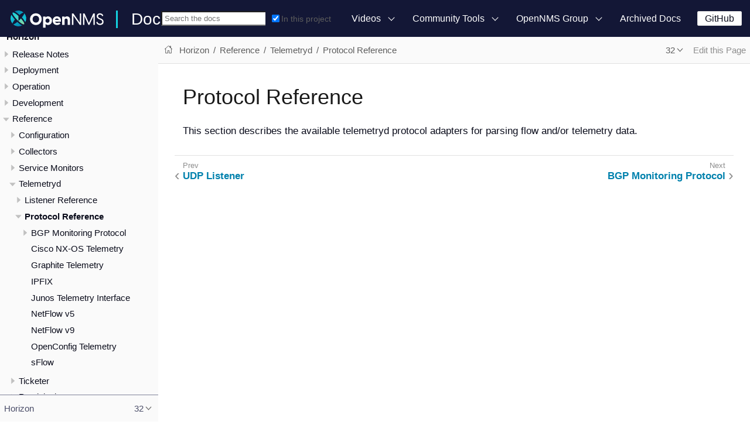

--- FILE ---
content_type: text/html
request_url: https://docs.opennms.com/horizon/32/reference/telemetryd/protocols/introduction.html
body_size: 12034
content:
<!DOCTYPE html>
<html lang="en">
  <head>
    <meta charset="utf-8">
    <meta name="viewport" content="width=device-width,initial-scale=1">
    <title>Protocol Reference</title>
    <link rel="canonical" href="https://docs.opennms.com/horizon/35/reference/telemetryd/protocols/introduction.html">
    <link rel="prev" href="../listeners/udp.html">
    <link rel="next" href="bmp/bmp.html">
    <meta name="description" content="Overview of the telemetryd protocol adapters section in the OpenNMS Horizon documentation for parsing flow and/or telemetry data.">
    <meta name="generator" content="Antora 3.1.1">
    <link rel="stylesheet" href="../../../../../_/css/site.css">
    <link rel="stylesheet" href="../../../../../_/css/search.css">
    <link rel="stylesheet" href="../../../../../_/css/admonition-labels.css">
    <script async src="https://www.googletagmanager.com/gtag/js?id=G-WR2RML9P8J"></script>
    <script>function gtag(){dataLayer.push(arguments)};window.dataLayer=window.dataLayer||[];gtag('js',new Date());gtag('config','G-WR2RML9P8J')</script>
    <link rel="icon" href="../../../../../_/img/favicon.svg">
  </head>
  <body class="article">
<header class="header">
  <nav class="navbar">
    <div class="navbar-brand">
      <a href="https://www.opennms.com"><img class="navbar-logo" src="../../../../../_/img/logotype.svg"/></a>
      <a class="navbar-site-title" href="https://docs.opennms.com">Docs</a>
      <button class="navbar-burger" data-target="topbar-nav">
        <span></span>
        <span></span>
        <span></span>
      </button>
    </div>
    <div id="topbar-nav" class="navbar-menu">
      <div class="navbar-end">
          <div class="navbar-item search hide-for-print">
            <div id="search-field" class="field has-filter">
              <input id="search-input" type="text" placeholder="Search the docs">
              <label class="filter checkbox">
                <input type="checkbox" data-facet-filter="component:horizon" checked> In this project
              </label>
            </div>
          </div>
        <div class="navbar-item has-dropdown is-hoverable">
          <a class="navbar-link" href="#">Videos</a>
          <div class="navbar-dropdown">
            <a class="navbar-item"
               href="https://www.youtube.com/watch?v=GJzmkshdjiI&list=PLsXgBGH3nG7iZSlssmZB3xWsAJlst2j2z"
               target="blank">OpenNMS 101 Training</a>
            <a class="navbar-item"
               href="https://www.youtube.com/watch?v=aoiSjNvDC7E&list=PLsXgBGH3nG7h6zy2hENGRJbs0BYQaqBu4"
               target="blank">OpenNMS 102 Training</a>
            <a class="navbar-item" href="https://www.youtube.com/opennms" target="blank">OpenNMS on YouTube</a>
          </div>
        </div>
        <div class="navbar-item has-dropdown is-hoverable">
          <a class="navbar-link" href="#">Community Tools</a>
          <div class="navbar-dropdown">
            <a class="navbar-item" href="https://www.opennms.com" target="blank">Project Website</a>
            <a class="navbar-item" href="https://issues.opennms.org" target="blank">JIRA</a>
            <a class="navbar-item" href="https://opennms.discourse.group" target="blank">Discourse</a>
            <a class="navbar-item" href="https://chat.opennms.com" target="blank">Mattermost Chat</a>
            <a class="navbar-item" href="https://toolbox.opennms.eu" target="blank">Toolbox</a>
          </div>
        </div>
        <div class="navbar-item has-dropdown is-hoverable">
          <a class="navbar-link" href="#">OpenNMS Group</a>
          <div class="navbar-dropdown">
            <a class="navbar-item" href="https://www.opennms.com/training" target="blank">Training</a>
            <a class="navbar-item" href="https://www.opennms.com/support" target="blank">Commercial Support</a>
            <a class="navbar-item" href="https://www.opennms.com/sponsored-development" target="blank">Sponsored
              Development</a>
          </div>
        </div>
        <a class="navbar-item" href="https://vault.opennms.com/docs/">Archived Docs</a>
      </div>
      <div class="navbar-item">
      <span class="control">
        <a class="button is-primary" href="https://github.com/opennms" target="blank">GitHub</a>
      </span>
      </div>
    </div>
  </nav>
</header>

<div class="body">
<div class="nav-container" data-component="horizon" data-version="32">
  <aside class="nav">
    <div class="panels">
<div class="nav-panel-menu is-active" data-panel="menu">
  <nav class="nav-menu">
    <h3 class="title"><a href="../../../index.html">Horizon</a></h3>
<ul class="nav-list">
  <li class="nav-item" data-depth="0">
    <button class="nav-item-toggle"></button>
    <span class="nav-text">Release Notes</span>
<ul class="nav-list">
  <li class="nav-item" data-depth="1">
    <a class="nav-link" href="../../../releasenotes/whatsnew.html">What&#8217;s New in OpenNMS Horizon 32</a>
  </li>
  <li class="nav-item" data-depth="1">
    <a class="nav-link" href="../../../releasenotes/changelog.html">Changelog</a>
  </li>
</ul>
  </li>
  <li class="nav-item" data-depth="0">
    <button class="nav-item-toggle"></button>
    <span class="nav-text">Deployment</span>
<ul class="nav-list">
  <li class="nav-item" data-depth="1">
    <button class="nav-item-toggle"></button>
    <a class="nav-link" href="../../../deployment/core/introduction.html">OpenNMS Horizon</a>
<ul class="nav-list">
  <li class="nav-item" data-depth="2">
    <a class="nav-link" href="../../../deployment/core/system-requirements.html">Minimum System Requirements</a>
  </li>
  <li class="nav-item" data-depth="2">
    <a class="nav-link" href="../../../deployment/core/getting-started.html">Installation and Configuration</a>
  </li>
  <li class="nav-item" data-depth="2">
    <a class="nav-link" href="../../../deployment/core/containers.html">Containerized Deployment</a>
  </li>
  <li class="nav-item" data-depth="2">
    <a class="nav-link" href="../../../deployment/core/setup-message-broker.html">Set up Message Broker</a>
  </li>
  <li class="nav-item" data-depth="2">
    <a class="nav-link" href="../../../deployment/core/admin-password-reset.html">Reset the Web UI Admin Password</a>
  </li>
</ul>
  </li>
  <li class="nav-item" data-depth="1">
    <button class="nav-item-toggle"></button>
    <a class="nav-link" href="../../../deployment/minion/introduction.html">Minion</a>
<ul class="nav-list">
  <li class="nav-item" data-depth="2">
    <a class="nav-link" href="../../../deployment/minion/system-requirements.html">Minimum System Requirements</a>
  </li>
  <li class="nav-item" data-depth="2">
    <a class="nav-link" href="../../../deployment/minion/install.html">Install Minion</a>
  </li>
  <li class="nav-item" data-depth="2">
    <a class="nav-link" href="../../../deployment/minion/installing-jdbc-driver.html">Install JDBC Driver on Minion</a>
  </li>
  <li class="nav-item" data-depth="2">
    <a class="nav-link" href="../../../deployment/minion/off-heap-storage.html">Off-heap storage</a>
  </li>
</ul>
  </li>
  <li class="nav-item" data-depth="1">
    <button class="nav-item-toggle"></button>
    <a class="nav-link" href="../../../deployment/sentinel/introduction.html">Sentinel</a>
<ul class="nav-list">
  <li class="nav-item" data-depth="2">
    <a class="nav-link" href="../../../deployment/sentinel/runtime/install.html">Install Sentinel Runtime</a>
  </li>
</ul>
  </li>
  <li class="nav-item" data-depth="1">
    <button class="nav-item-toggle"></button>
    <a class="nav-link" href="../../../deployment/time-series-storage/timeseries/time-series-storage.html">Time Series Database</a>
<ul class="nav-list">
  <li class="nav-item" data-depth="2">
    <a class="nav-link" href="../../../deployment/time-series-storage/timeseries/rrdtool.html">RRDtool</a>
  </li>
  <li class="nav-item" data-depth="2">
    <button class="nav-item-toggle"></button>
    <a class="nav-link" href="../../../deployment/time-series-storage/newts/introduction.html">Newts</a>
<ul class="nav-list">
  <li class="nav-item" data-depth="3">
    <a class="nav-link" href="../../../deployment/time-series-storage/newts/newts.html">Configure Horizon to Use Newts</a>
  </li>
  <li class="nav-item" data-depth="3">
    <a class="nav-link" href="../../../deployment/time-series-storage/newts/configuration.html">Configuration Reference</a>
  </li>
  <li class="nav-item" data-depth="3">
    <a class="nav-link" href="../../../deployment/time-series-storage/newts/cassandra-jmx.html">Cassandra Monitoring</a>
  </li>
  <li class="nav-item" data-depth="3">
    <a class="nav-link" href="../../../deployment/time-series-storage/newts/cassandra-newts-jmx.html">Newts Monitoring</a>
  </li>
  <li class="nav-item" data-depth="3">
    <a class="nav-link" href="../../../deployment/time-series-storage/newts/newts-repository-converter.html">RRD/JRB to Newts Migration Utility</a>
  </li>
  <li class="nav-item" data-depth="3">
    <a class="nav-link" href="../../../deployment/time-series-storage/newts/resourcecli.html">Newts Karaf Commands</a>
  </li>
</ul>
  </li>
  <li class="nav-item" data-depth="2">
    <button class="nav-item-toggle"></button>
    <a class="nav-link" href="../../../deployment/time-series-storage/timeseries/ts-integration-layer.html">Time Series Integration Layer</a>
<ul class="nav-list">
  <li class="nav-item" data-depth="3">
    <a class="nav-link" href="../../../deployment/time-series-storage/timeseries/configuration.html">Enable Time Series Integration Layer</a>
  </li>
</ul>
  </li>
  <li class="nav-item" data-depth="2">
    <a class="nav-link" href="../../../deployment/time-series-storage/timeseries/cortex.html">Cortex Time Series Plugin</a>
  </li>
</ul>
  </li>
  <li class="nav-item" data-depth="1">
    <a class="nav-link" href="../../../deployment/opentracing/jaeger-tracing.html">Set up Jaeger Tracing</a>
  </li>
  <li class="nav-item" data-depth="1">
    <button class="nav-item-toggle"></button>
    <a class="nav-link" href="../../../deployment/upgrade/introduction.html">Upgrade Horizon</a>
<ul class="nav-list">
  <li class="nav-item" data-depth="2">
    <a class="nav-link" href="../../../deployment/upgrade/diff.html">Identify Changed Configuration Files</a>
  </li>
  <li class="nav-item" data-depth="2">
    <a class="nav-link" href="../../../deployment/upgrade/git-diff.html">Manage Configuration Changes with Git</a>
  </li>
  <li class="nav-item" data-depth="2">
    <a class="nav-link" href="../../../deployment/upgrade/basic.html">Basic Upgrade Steps</a>
  </li>
  <li class="nav-item" data-depth="2">
    <a class="nav-link" href="../../../deployment/upgrade/git-upgrade.html">Upgrade Horizon with Git</a>
  </li>
</ul>
  </li>
  <li class="nav-item" data-depth="1">
    <a class="nav-link" href="../../../deployment/upgrade/backup/introduction.html">Back up OpenNMS Horizon</a>
  </li>
  <li class="nav-item" data-depth="1">
    <a class="nav-link" href="../../../deployment/upgrade/restore/introduction.html">Restore OpenNMS Horizon</a>
  </li>
</ul>
  </li>
  <li class="nav-item" data-depth="0">
    <button class="nav-item-toggle"></button>
    <span class="nav-text">Operation</span>
<ul class="nav-list">
  <li class="nav-item" data-depth="1">
    <a class="nav-link" href="../../../operation/overview/overview.html">Overview</a>
  </li>
  <li class="nav-item" data-depth="1">
    <button class="nav-item-toggle"></button>
    <a class="nav-link" href="../../../operation/quick-start/introduction.html">Quick Start</a>
<ul class="nav-list">
  <li class="nav-item" data-depth="2">
    <a class="nav-link" href="../../../operation/quick-start/users.html">Step 1: First-Time Sign In</a>
  </li>
  <li class="nav-item" data-depth="2">
    <a class="nav-link" href="../../../operation/quick-start/notifications.html">Step 2: Turn on Default Notifications</a>
  </li>
  <li class="nav-item" data-depth="2">
    <a class="nav-link" href="../../../operation/quick-start/inventory.html">Step 3: Provision Inventory</a>
  </li>
  <li class="nav-item" data-depth="2">
    <a class="nav-link" href="../../../operation/quick-start/performance-data.html">Step 4: Set Up Performance Data Collection</a>
  </li>
  <li class="nav-item" data-depth="2">
    <a class="nav-link" href="../../../operation/quick-start/thresholding.html">Step 5: Set up a Threshold</a>
  </li>
  <li class="nav-item" data-depth="2">
    <a class="nav-link" href="../../../operation/quick-start/baseline.html">Step 6: Establish a Baseline</a>
  </li>
  <li class="nav-item" data-depth="2">
    <a class="nav-link" href="../../../operation/quick-start/service-assurance.html">Step 7: Determine Service Availability</a>
  </li>
  <li class="nav-item" data-depth="2">
    <a class="nav-link" href="../../../operation/quick-start/notification-config.html">Step 8: Configure Notifications</a>
  </li>
  <li class="nav-item" data-depth="2">
    <a class="nav-link" href="../../../operation/quick-start/visualize-data.html">Step 9: Visualize Data</a>
  </li>
  <li class="nav-item" data-depth="2">
    <a class="nav-link" href="../../../operation/quick-start/beyond-qs.html">Beyond the Quick Start Guide</a>
  </li>
</ul>
  </li>
  <li class="nav-item" data-depth="1">
    <button class="nav-item-toggle"></button>
    <a class="nav-link" href="../../../operation/deep-dive/introduction.html">Deep Dive</a>
<ul class="nav-list">
  <li class="nav-item" data-depth="2">
    <button class="nav-item-toggle"></button>
    <span class="nav-text">User Management</span>
<ul class="nav-list">
  <li class="nav-item" data-depth="3">
    <a class="nav-link" href="../../../operation/deep-dive/user-management/user-config.html">User Creation and Configuration</a>
  </li>
  <li class="nav-item" data-depth="3">
    <a class="nav-link" href="../../../operation/deep-dive/user-management/security-roles.html">Assign User Permissions</a>
  </li>
  <li class="nav-item" data-depth="3">
    <a class="nav-link" href="../../../operation/deep-dive/user-management/user-groups.html">Groups</a>
  </li>
  <li class="nav-item" data-depth="3">
    <a class="nav-link" href="../../../operation/deep-dive/user-management/user-oncall.html">On-Call Roles</a>
  </li>
  <li class="nav-item" data-depth="3">
    <a class="nav-link" href="../../../operation/deep-dive/user-management/user-maintenance.html">User Maintenance</a>
  </li>
  <li class="nav-item" data-depth="3">
    <a class="nav-link" href="../../../operation/deep-dive/user-management/pre-authentication.html">Web UI Pre-Authentication</a>
  </li>
</ul>
  </li>
  <li class="nav-item" data-depth="2">
    <button class="nav-item-toggle"></button>
    <a class="nav-link" href="../../../operation/deep-dive/provisioning/introduction.html">Provisioning</a>
<ul class="nav-list">
  <li class="nav-item" data-depth="3">
    <button class="nav-item-toggle"></button>
    <a class="nav-link" href="../../../operation/deep-dive/provisioning/configuration.html">Configuration Options</a>
<ul class="nav-list">
  <li class="nav-item" data-depth="4">
    <a class="nav-link" href="../../../operation/deep-dive/provisioning/foreign-source.html">Foreign Source Definition</a>
  </li>
  <li class="nav-item" data-depth="4">
    <a class="nav-link" href="../../../operation/deep-dive/provisioning/adapters.html">Adapters</a>
  </li>
  <li class="nav-item" data-depth="4">
    <a class="nav-link" href="../../../operation/deep-dive/provisioning/detectors.html">Detectors</a>
  </li>
  <li class="nav-item" data-depth="4">
    <a class="nav-link" href="../../../operation/deep-dive/provisioning/policies.html">Policies</a>
  </li>
  <li class="nav-item" data-depth="4">
    <a class="nav-link" href="../../../operation/deep-dive/provisioning/import-handler.html">Import Handlers</a>
  </li>
</ul>
  </li>
  <li class="nav-item" data-depth="3">
    <a class="nav-link" href="../../../operation/deep-dive/provisioning/directed-discovery.html">Directed Discovery</a>
  </li>
  <li class="nav-item" data-depth="3">
    <a class="nav-link" href="../../../operation/deep-dive/provisioning/auto-discovery.html">Auto Discovery</a>
  </li>
  <li class="nav-item" data-depth="3">
    <a class="nav-link" href="../../../operation/deep-dive/provisioning/integration.html">Integrating with Provisiond</a>
  </li>
  <li class="nav-item" data-depth="3">
    <a class="nav-link" href="../../../operation/deep-dive/provisioning/scalability.html">Addressing Scalability</a>
  </li>
  <li class="nav-item" data-depth="3">
    <a class="nav-link" href="../../../operation/deep-dive/provisioning/fine-grained.html">Fine-Grained provisioning using provision.pl</a>
  </li>
  <li class="nav-item" data-depth="3">
    <a class="nav-link" href="../../../operation/deep-dive/provisioning/snmp-profile.html">SNMP Profiles</a>
  </li>
</ul>
  </li>
  <li class="nav-item" data-depth="2">
    <button class="nav-item-toggle"></button>
    <a class="nav-link" href="../../../operation/deep-dive/thresholds/thresholding.html">Thresholding</a>
<ul class="nav-list">
  <li class="nav-item" data-depth="3">
    <a class="nav-link" href="../../../operation/deep-dive/thresholds/datasource.html">Thresholding Tasks</a>
  </li>
  <li class="nav-item" data-depth="3">
    <button class="nav-item-toggle"></button>
    <a class="nav-link" href="../../../operation/deep-dive/thresholds/thresh-group.html">Create a Threshold Group</a>
<ul class="nav-list">
  <li class="nav-item" data-depth="4">
    <a class="nav-link" href="../../../operation/deep-dive/thresholds/thresh-service.html">Thresholding Service</a>
  </li>
  <li class="nav-item" data-depth="4">
    <a class="nav-link" href="../../../operation/deep-dive/thresholds/troubleshoot.html">Troubleshoot and Manage Thresholds</a>
  </li>
</ul>
  </li>
</ul>
  </li>
  <li class="nav-item" data-depth="2">
    <button class="nav-item-toggle"></button>
    <a class="nav-link" href="../../../operation/deep-dive/service-assurance/introduction.html">Service Assurance</a>
<ul class="nav-list">
  <li class="nav-item" data-depth="3">
    <a class="nav-link" href="../../../operation/deep-dive/service-assurance/configuration.html">Configure Pollerd</a>
  </li>
  <li class="nav-item" data-depth="3">
    <a class="nav-link" href="../../../operation/deep-dive/service-assurance/critical-service.html">Improve Monitoring Efficiency</a>
  </li>
  <li class="nav-item" data-depth="3">
    <a class="nav-link" href="../../../operation/deep-dive/service-assurance/downtime-model.html">Detect Short Service Outages</a>
  </li>
  <li class="nav-item" data-depth="3">
    <a class="nav-link" href="../../../operation/deep-dive/service-assurance/path-outages.html">Use Path Outages to Suppress Notifications</a>
  </li>
  <li class="nav-item" data-depth="3">
    <a class="nav-link" href="../../../operation/deep-dive/service-assurance/polling-packages.html">Poller Packages</a>
  </li>
  <li class="nav-item" data-depth="3">
    <a class="nav-link" href="../../../operation/deep-dive/service-assurance/service-monitors.html">Service Monitors</a>
  </li>
  <li class="nav-item" data-depth="3">
    <a class="nav-link" href="../../../operation/deep-dive/service-assurance/scheduled-outages.html">Scheduled Outages</a>
  </li>
  <li class="nav-item" data-depth="3">
    <a class="nav-link" href="../../../operation/deep-dive/service-assurance/application-perspective-monitoring/introduction.html">Application Perspective Monitoring</a>
  </li>
  <li class="nav-item" data-depth="3">
    <button class="nav-item-toggle"></button>
    <a class="nav-link" href="../../../operation/deep-dive/service-assurance/shell/introduction.html">Shell Commands</a>
<ul class="nav-list">
  <li class="nav-item" data-depth="4">
    <a class="nav-link" href="../../../operation/deep-dive/service-assurance/shell/pollerd-schedule.html">Pollerd Schedule</a>
  </li>
</ul>
  </li>
</ul>
  </li>
  <li class="nav-item" data-depth="2">
    <button class="nav-item-toggle"></button>
    <a class="nav-link" href="../../../operation/deep-dive/device-config-backup/introduction.html">Device Configuration Backup</a>
<ul class="nav-list">
  <li class="nav-item" data-depth="3">
    <a class="nav-link" href="../../../operation/deep-dive/device-config-backup/ssh.html">Configure Backup Script</a>
  </li>
  <li class="nav-item" data-depth="3">
    <a class="nav-link" href="../../../operation/deep-dive/device-config-backup/configuration.html">Poller Configuration</a>
  </li>
  <li class="nav-item" data-depth="3">
    <a class="nav-link" href="../../../operation/deep-dive/device-config-backup/dcb-requisition.html">Create Requisition for Device Configuration Backup</a>
  </li>
  <li class="nav-item" data-depth="3">
    <a class="nav-link" href="../../../operation/deep-dive/device-config-backup/dcb.html">Manage Device Configuration Backups</a>
  </li>
</ul>
  </li>
  <li class="nav-item" data-depth="2">
    <button class="nav-item-toggle"></button>
    <a class="nav-link" href="../../../operation/deep-dive/performance-data-collection/introduction.html">Performance Management</a>
<ul class="nav-list">
  <li class="nav-item" data-depth="3">
    <a class="nav-link" href="../../../operation/deep-dive/performance-data-collection/collectd/collection-packages.html">Configure Collector Packages</a>
  </li>
  <li class="nav-item" data-depth="3">
    <a class="nav-link" href="../../../operation/deep-dive/performance-data-collection/collectd/configuration.html">Configuring Collectd</a>
  </li>
  <li class="nav-item" data-depth="3">
    <a class="nav-link" href="../../../operation/deep-dive/performance-data-collection/data-types.html">Data Types</a>
  </li>
  <li class="nav-item" data-depth="3">
    <button class="nav-item-toggle"></button>
    <a class="nav-link" href="../../../operation/deep-dive/performance-data-collection/resource-types.html">Resource Types</a>
<ul class="nav-list">
  <li class="nav-item" data-depth="4">
    <a class="nav-link" href="../../../operation/deep-dive/performance-data-collection/snmp-index.html">Create a Custom Resource Type</a>
  </li>
</ul>
  </li>
  <li class="nav-item" data-depth="3">
    <a class="nav-link" href="../../../operation/deep-dive/performance-data-collection/collectors.html">Collectors</a>
  </li>
  <li class="nav-item" data-depth="3">
    <a class="nav-link" href="../../../operation/deep-dive/performance-data-collection/graphs.html">Graphing Metrics</a>
  </li>
  <li class="nav-item" data-depth="3">
    <button class="nav-item-toggle"></button>
    <a class="nav-link" href="../../../operation/deep-dive/performance-data-collection/snmp-property-extenders/property-extenders.html">SNMP Property Extenders</a>
<ul class="nav-list">
  <li class="nav-item" data-depth="4">
    <a class="nav-link" href="../../../operation/deep-dive/performance-data-collection/snmp-property-extenders/cisco-cbqos.html">Cisco CBQoS property extender</a>
  </li>
  <li class="nav-item" data-depth="4">
    <a class="nav-link" href="../../../operation/deep-dive/performance-data-collection/snmp-property-extenders/enum-lookup.html">Enum Lookup property extender</a>
  </li>
  <li class="nav-item" data-depth="4">
    <a class="nav-link" href="../../../operation/deep-dive/performance-data-collection/snmp-property-extenders/index-split.html">Index Split Property Extender</a>
  </li>
  <li class="nav-item" data-depth="4">
    <a class="nav-link" href="../../../operation/deep-dive/performance-data-collection/snmp-property-extenders/pointer-like-index.html">Pointer-Like Index Property Extender</a>
  </li>
  <li class="nav-item" data-depth="4">
    <a class="nav-link" href="../../../operation/deep-dive/performance-data-collection/snmp-property-extenders/regex.html">Regex Property Extender</a>
  </li>
  <li class="nav-item" data-depth="4">
    <a class="nav-link" href="../../../operation/deep-dive/performance-data-collection/snmp-property-extenders/snmp-interface.html">SNMP Interface Property Extender</a>
  </li>
  <li class="nav-item" data-depth="4">
    <a class="nav-link" href="../../../operation/deep-dive/performance-data-collection/snmp-property-extenders/value-mapping.html">Value Mapping Property Extender</a>
  </li>
</ul>
  </li>
  <li class="nav-item" data-depth="3">
    <button class="nav-item-toggle"></button>
    <a class="nav-link" href="../../../operation/deep-dive/performance-data-collection/collectd/collect-admin.html">Collectd Administration</a>
<ul class="nav-list">
  <li class="nav-item" data-depth="4">
    <button class="nav-item-toggle"></button>
    <a class="nav-link" href="../../../operation/deep-dive/performance-data-collection/shell/introduction.html">Shell Commands</a>
<ul class="nav-list">
  <li class="nav-item" data-depth="5">
    <a class="nav-link" href="../../../operation/deep-dive/performance-data-collection/shell/adhoc-collection.html">Ad hoc collection</a>
  </li>
  <li class="nav-item" data-depth="5">
    <a class="nav-link" href="../../../operation/deep-dive/performance-data-collection/shell/measurements.html">Measurements &amp; Resources</a>
  </li>
  <li class="nav-item" data-depth="5">
    <a class="nav-link" href="../../../operation/deep-dive/performance-data-collection/shell/stress-testing.html">Stress Testing</a>
  </li>
  <li class="nav-item" data-depth="5">
    <a class="nav-link" href="../../../operation/deep-dive/performance-data-collection/shell/collectd-schedule.html">Collectd Schedule</a>
  </li>
</ul>
  </li>
</ul>
  </li>
</ul>
  </li>
  <li class="nav-item" data-depth="2">
    <button class="nav-item-toggle"></button>
    <a class="nav-link" href="../../../operation/deep-dive/events/introduction.html">Events</a>
<ul class="nav-list">
  <li class="nav-item" data-depth="3">
    <button class="nav-item-toggle"></button>
    <a class="nav-link" href="../../../operation/deep-dive/events/event-configuration.html">Event Daemon Configuration</a>
<ul class="nav-list">
  <li class="nav-item" data-depth="4">
    <a class="nav-link" href="../../../operation/deep-dive/events/event-definition.html">Event Definition</a>
  </li>
  <li class="nav-item" data-depth="4">
    <a class="nav-link" href="../../../operation/deep-dive/events/event-tokens.html">Replacement Tokens</a>
  </li>
  <li class="nav-item" data-depth="4">
    <a class="nav-link" href="../../../operation/deep-dive/events/event-debugging.html">Event Troubleshooting</a>
  </li>
</ul>
  </li>
  <li class="nav-item" data-depth="3">
    <a class="nav-link" href="../../../operation/deep-dive/events/event-translator.html">Event Translator</a>
  </li>
  <li class="nav-item" data-depth="3">
    <button class="nav-item-toggle"></button>
    <a class="nav-link" href="../../../operation/deep-dive/events/event-sources.html">Sources of Events</a>
<ul class="nav-list">
  <li class="nav-item" data-depth="4">
    <a class="nav-link" href="../../../operation/deep-dive/events/sources/eif-adapter.html">IBM Tivoli Event Integration Facility</a>
  </li>
  <li class="nav-item" data-depth="4">
    <a class="nav-link" href="../../../operation/deep-dive/events/sources/kafka.html">Kafka Consumer (Events)</a>
  </li>
  <li class="nav-item" data-depth="4">
    <a class="nav-link" href="../../../operation/deep-dive/events/sources/rest.html">REST</a>
  </li>
  <li class="nav-item" data-depth="4">
    <a class="nav-link" href="../../../operation/deep-dive/events/sources/sink-api.html">Sink</a>
  </li>
  <li class="nav-item" data-depth="4">
    <a class="nav-link" href="../../../operation/deep-dive/events/sources/snmp-traps.html">SNMP Traps</a>
  </li>
  <li class="nav-item" data-depth="4">
    <a class="nav-link" href="../../../operation/deep-dive/events/sources/syslog.html">Syslog Messages</a>
  </li>
  <li class="nav-item" data-depth="4">
    <a class="nav-link" href="../../../operation/deep-dive/events/sources/tl1.html">TL1 Autonomous Messages</a>
  </li>
  <li class="nav-item" data-depth="4">
    <a class="nav-link" href="../../../operation/deep-dive/events/sources/xml-tcp.html">XML-TCP</a>
  </li>
</ul>
  </li>
  <li class="nav-item" data-depth="3">
    <a class="nav-link" href="../../../operation/deep-dive/events/perf-data.html">SNMP Trap Performance Data</a>
  </li>
  <li class="nav-item" data-depth="3">
    <a class="nav-link" href="../../../operation/deep-dive/events/event-advanced-search.html">Advanced Event Search</a>
  </li>
</ul>
  </li>
  <li class="nav-item" data-depth="2">
    <button class="nav-item-toggle"></button>
    <a class="nav-link" href="../../../operation/deep-dive/alarms/introduction.html">Alarms</a>
<ul class="nav-list">
  <li class="nav-item" data-depth="3">
    <a class="nav-link" href="../../../operation/deep-dive/alarms/configuring-alarms.html">Configure Alarms</a>
  </li>
  <li class="nav-item" data-depth="3">
    <a class="nav-link" href="../../../operation/deep-dive/alarms/alarm-example.html">Alarm Lifecycle</a>
  </li>
  <li class="nav-item" data-depth="3">
    <a class="nav-link" href="../../../operation/deep-dive/alarms/alarm-handling.html">Alarm Handling</a>
  </li>
  <li class="nav-item" data-depth="3">
    <a class="nav-link" href="../../../operation/deep-dive/alarms/alarm-sound-flash.html">Alarm Sounds</a>
  </li>
  <li class="nav-item" data-depth="3">
    <a class="nav-link" href="../../../operation/deep-dive/alarms/history.html">Alarm History</a>
  </li>
  <li class="nav-item" data-depth="3">
    <a class="nav-link" href="../../../operation/deep-dive/alarms/alarm-advanced-search.html">Advanced Alarm Search</a>
  </li>
  <li class="nav-item" data-depth="3">
    <a class="nav-link" href="../../../operation/deep-dive/alarms/ifttt-integration.html">IFTTT Integration</a>
  </li>
</ul>
  </li>
  <li class="nav-item" data-depth="2">
    <button class="nav-item-toggle"></button>
    <a class="nav-link" href="../../../operation/deep-dive/notifications/introduction.html">Notifications</a>
<ul class="nav-list">
  <li class="nav-item" data-depth="3">
    <a class="nav-link" href="../../../operation/deep-dive/notifications/concepts.html">Concepts</a>
  </li>
  <li class="nav-item" data-depth="3">
    <a class="nav-link" href="../../../operation/deep-dive/notifications/configuration.html">Notification Configuration</a>
  </li>
  <li class="nav-item" data-depth="3">
    <a class="nav-link" href="../../../operation/deep-dive/notifications/commands.html">Notification Commands</a>
  </li>
  <li class="nav-item" data-depth="3">
    <button class="nav-item-toggle"></button>
    <a class="nav-link" href="../../../operation/deep-dive/notifications/bonus-strategies.html">Bonus Notification Methods</a>
<ul class="nav-list">
  <li class="nav-item" data-depth="4">
    <a class="nav-link" href="../../../operation/deep-dive/notifications/strategies/mattermost.html">Mattermost Notifications</a>
  </li>
  <li class="nav-item" data-depth="4">
    <a class="nav-link" href="../../../operation/deep-dive/notifications/strategies/slack.html">Slack Notifications</a>
  </li>
</ul>
  </li>
  <li class="nav-item" data-depth="3">
    <a class="nav-link" href="../../../operation/deep-dive/notifications/shell.html">Notification Shell Commands</a>
  </li>
</ul>
  </li>
  <li class="nav-item" data-depth="2">
    <button class="nav-item-toggle"></button>
    <a class="nav-link" href="../../../operation/deep-dive/bsm/introduction.html">Business Service Monitoring</a>
<ul class="nav-list">
  <li class="nav-item" data-depth="3">
    <button class="nav-item-toggle"></button>
    <a class="nav-link" href="../../../operation/deep-dive/bsm/business-service-definition.html">Business Service Definition</a>
<ul class="nav-list">
  <li class="nav-item" data-depth="4">
    <a class="nav-link" href="../../../operation/deep-dive/bsm/edges.html">Edges</a>
  </li>
</ul>
  </li>
  <li class="nav-item" data-depth="3">
    <a class="nav-link" href="../../../operation/deep-dive/bsm/business-service-map.html">Business Service Topology</a>
  </li>
  <li class="nav-item" data-depth="3">
    <button class="nav-item-toggle"></button>
    <a class="nav-link" href="../../../operation/deep-dive/bsm/operational-status.html">Operational Status</a>
<ul class="nav-list">
  <li class="nav-item" data-depth="4">
    <a class="nav-link" href="../../../operation/deep-dive/bsm/map-functions.html">Map Functions</a>
  </li>
  <li class="nav-item" data-depth="4">
    <a class="nav-link" href="../../../operation/deep-dive/bsm/reduce-functions.html">Reduce Functions</a>
  </li>
</ul>
  </li>
  <li class="nav-item" data-depth="3">
    <a class="nav-link" href="../../../operation/deep-dive/bsm/root-cause-impact-analysis.html">Root Cause and Impact Analysis</a>
  </li>
</ul>
  </li>
  <li class="nav-item" data-depth="2">
    <button class="nav-item-toggle"></button>
    <a class="nav-link" href="../../../operation/deep-dive/topology/introduction.html">Topology</a>
<ul class="nav-list">
  <li class="nav-item" data-depth="3">
    <a class="nav-link" href="../../../operation/deep-dive/topology/topology.html">Topology Map</a>
  </li>
  <li class="nav-item" data-depth="3">
    <a class="nav-link" href="../../../operation/deep-dive/topology/graphml-asset-topology-provider.html">Asset Topology Provider</a>
  </li>
  <li class="nav-item" data-depth="3">
    <button class="nav-item-toggle"></button>
    <a class="nav-link" href="../../../operation/deep-dive/topology/enlinkd/introduction.html">Enhanced Link Daemon</a>
<ul class="nav-list">
  <li class="nav-item" data-depth="4">
    <a class="nav-link" href="../../../operation/deep-dive/topology/enlinkd/shell/introduction.html">Shell Commands</a>
  </li>
  <li class="nav-item" data-depth="4">
    <button class="nav-item-toggle"></button>
    <a class="nav-link" href="../../../operation/deep-dive/topology/enlinkd/layer-2-discovery.html">Layer 2 Link Discovery</a>
<ul class="nav-list">
  <li class="nav-item" data-depth="5">
    <a class="nav-link" href="../../../operation/deep-dive/topology/enlinkd/layer-2/lldp-discovery.html">Link Layer Discovery</a>
  </li>
  <li class="nav-item" data-depth="5">
    <a class="nav-link" href="../../../operation/deep-dive/topology/enlinkd/layer-2/cdp-discovery.html">Cisco Discovery Protocol</a>
  </li>
  <li class="nav-item" data-depth="5">
    <a class="nav-link" href="../../../operation/deep-dive/topology/enlinkd/layer-2/bridge-discovery.html">Transparent Bridge Discovery</a>
  </li>
</ul>
  </li>
  <li class="nav-item" data-depth="4">
    <button class="nav-item-toggle"></button>
    <a class="nav-link" href="../../../operation/deep-dive/topology/enlinkd/layer-3-discovery.html">Layer 3 Link Discovery</a>
<ul class="nav-list">
  <li class="nav-item" data-depth="5">
    <a class="nav-link" href="../../../operation/deep-dive/topology/enlinkd/layer-3/ospf-discovery.html">OSPF Discovery</a>
  </li>
  <li class="nav-item" data-depth="5">
    <a class="nav-link" href="../../../operation/deep-dive/topology/enlinkd/layer-3/is-is-discovery.html">IS-IS Discovery</a>
  </li>
</ul>
  </li>
</ul>
  </li>
</ul>
  </li>
  <li class="nav-item" data-depth="2">
    <button class="nav-item-toggle"></button>
    <a class="nav-link" href="../../../operation/deep-dive/database-reports/database.html">Database Reports</a>
<ul class="nav-list">
  <li class="nav-item" data-depth="3">
    <button class="nav-item-toggle"></button>
    <a class="nav-link" href="../../../operation/deep-dive/database-reports/template-introduction.html">Report Templates</a>
<ul class="nav-list">
  <li class="nav-item" data-depth="4">
    <a class="nav-link" href="../../../operation/deep-dive/database-reports/templates/availability.html">Availability by Node</a>
  </li>
  <li class="nav-item" data-depth="4">
    <a class="nav-link" href="../../../operation/deep-dive/database-reports/templates/avail-summary.html">Availability Summary</a>
  </li>
  <li class="nav-item" data-depth="4">
    <a class="nav-link" href="../../../operation/deep-dive/database-reports/templates/classic.html">Default Classic</a>
  </li>
  <li class="nav-item" data-depth="4">
    <a class="nav-link" href="../../../operation/deep-dive/database-reports/templates/calendar.html">Default Calendar</a>
  </li>
  <li class="nav-item" data-depth="4">
    <a class="nav-link" href="../../../operation/deep-dive/database-reports/templates/event.html">Event Analysis</a>
  </li>
  <li class="nav-item" data-depth="4">
    <a class="nav-link" href="../../../operation/deep-dive/database-reports/templates/grafana.html">Grafana Dashboard</a>
  </li>
  <li class="nav-item" data-depth="4">
    <a class="nav-link" href="../../../operation/deep-dive/database-reports/templates/interface-avail.html">Interface Availability</a>
  </li>
  <li class="nav-item" data-depth="4">
    <a class="nav-link" href="../../../operation/deep-dive/database-reports/templates/maintenance-expired.html">Maintenance Contracts Expiring</a>
  </li>
  <li class="nav-item" data-depth="4">
    <a class="nav-link" href="../../../operation/deep-dive/database-reports/templates/maintenance-strategy.html">Maintenance Contracts Strategy</a>
  </li>
  <li class="nav-item" data-depth="4">
    <a class="nav-link" href="../../../operation/deep-dive/database-reports/templates/morning.html">Early Morning</a>
  </li>
  <li class="nav-item" data-depth="4">
    <a class="nav-link" href="../../../operation/deep-dive/database-reports/templates/response-summary.html">Response Time Summary</a>
  </li>
  <li class="nav-item" data-depth="4">
    <a class="nav-link" href="../../../operation/deep-dive/database-reports/templates/response-time.html">Response Time by Node</a>
  </li>
  <li class="nav-item" data-depth="4">
    <a class="nav-link" href="../../../operation/deep-dive/database-reports/templates/serial.html">Serial Interface Utilization</a>
  </li>
  <li class="nav-item" data-depth="4">
    <a class="nav-link" href="../../../operation/deep-dive/database-reports/templates/snmp.html">SNMP Interface Availability</a>
  </li>
  <li class="nav-item" data-depth="4">
    <a class="nav-link" href="../../../operation/deep-dive/database-reports/templates/total-bytes.html">Total Bytes Transferred by Interface</a>
  </li>
  <li class="nav-item" data-depth="4">
    <a class="nav-link" href="../../../operation/deep-dive/database-reports/templates/traffic-rates.html">Traffic Rates for Nodes by Interface</a>
  </li>
</ul>
  </li>
</ul>
  </li>
  <li class="nav-item" data-depth="2">
    <a class="nav-link" href="../../../operation/deep-dive/ticketing/introduction.html">Ticketing</a>
  </li>
  <li class="nav-item" data-depth="2">
    <a class="nav-link" href="../../../operation/deep-dive/workarounds/snmp.html">Overriding SNMP Client Behavior</a>
  </li>
  <li class="nav-item" data-depth="2">
    <a class="nav-link" href="../../../operation/deep-dive/dnsresolver/introduction.html">DNS Resolver</a>
  </li>
  <li class="nav-item" data-depth="2">
    <a class="nav-link" href="../../../operation/deep-dive/telemetryd/introduction.html">Telemetry Daemon</a>
  </li>
  <li class="nav-item" data-depth="2">
    <button class="nav-item-toggle"></button>
    <a class="nav-link" href="../../../operation/deep-dive/elasticsearch/introduction.html">Elasticsearch Integration</a>
<ul class="nav-list">
  <li class="nav-item" data-depth="3">
    <a class="nav-link" href="../../../operation/deep-dive/elasticsearch/features/introduction.html">Feature Matrix</a>
  </li>
  <li class="nav-item" data-depth="3">
    <button class="nav-item-toggle"></button>
    <a class="nav-link" href="../../../operation/deep-dive/elasticsearch/features/event-forwarder.html">Event Forwarder</a>
<ul class="nav-list">
  <li class="nav-item" data-depth="4">
    <a class="nav-link" href="../../../operation/deep-dive/elasticsearch/features/event-forwarder-mapping.html">Mapping Events to Elasticsearch</a>
  </li>
  <li class="nav-item" data-depth="4">
    <a class="nav-link" href="../../../operation/deep-dive/elasticsearch/features/event-forwarder-mapping-table.html">Table of Index Mapping</a>
  </li>
</ul>
  </li>
  <li class="nav-item" data-depth="3">
    <a class="nav-link" href="../../../operation/deep-dive/elasticsearch/features/flows.html">Flow Support</a>
  </li>
  <li class="nav-item" data-depth="3">
    <a class="nav-link" href="../../../operation/deep-dive/elasticsearch/features/situation-feedback.html">Situation Feedback</a>
  </li>
  <li class="nav-item" data-depth="3">
    <a class="nav-link" href="../../../operation/deep-dive/elasticsearch/features/alarm-history.html">Alarm History</a>
  </li>
</ul>
  </li>
  <li class="nav-item" data-depth="2">
    <button class="nav-item-toggle"></button>
    <a class="nav-link" href="../../../operation/deep-dive/flows/introduction.html">Flows</a>
<ul class="nav-list">
  <li class="nav-item" data-depth="3">
    <a class="nav-link" href="../../../operation/deep-dive/flows/basic.html">Basic Flows Setup</a>
  </li>
  <li class="nav-item" data-depth="3">
    <a class="nav-link" href="../../../operation/deep-dive/flows/distributed.html">Using Minions as a Flow Collector</a>
  </li>
  <li class="nav-item" data-depth="3">
    <a class="nav-link" href="../../../operation/deep-dive/flows/sentinel/sentinel.html">Scale Flow Processing with Sentinel</a>
  </li>
  <li class="nav-item" data-depth="3">
    <a class="nav-link" href="../../../operation/deep-dive/flows/classification-engine.html">Flows Classification</a>
  </li>
  <li class="nav-item" data-depth="3">
    <a class="nav-link" href="../../../operation/deep-dive/flows/aggregation.html">Aggregate Flows with REST API</a>
  </li>
  <li class="nav-item" data-depth="3">
    <a class="nav-link" href="../../../operation/deep-dive/flows/data-collection.html">Data Collection of Flow Applications</a>
  </li>
  <li class="nav-item" data-depth="3">
    <a class="nav-link" href="../../../operation/deep-dive/flows/thresholding.html">Thresholding Flow Applications</a>
  </li>
  <li class="nav-item" data-depth="3">
    <a class="nav-link" href="../../../operation/deep-dive/flows/troubleshooting.html">Flows Troubleshooting</a>
  </li>
</ul>
  </li>
  <li class="nav-item" data-depth="2">
    <button class="nav-item-toggle"></button>
    <a class="nav-link" href="../../../operation/deep-dive/geographical-map/introduction.html">Geographical Maps</a>
<ul class="nav-list">
  <li class="nav-item" data-depth="3">
    <a class="nav-link" href="../../../operation/deep-dive/geographical-map/searching.html">Map Search</a>
  </li>
</ul>
  </li>
  <li class="nav-item" data-depth="2">
    <button class="nav-item-toggle"></button>
    <a class="nav-link" href="../../../operation/deep-dive/kafka-producer/kafka-producer.html">Kafka Producer</a>
<ul class="nav-list">
  <li class="nav-item" data-depth="3">
    <a class="nav-link" href="../../../operation/deep-dive/kafka-producer/enable-kafka.html">Enable the Kafka Producer</a>
  </li>
  <li class="nav-item" data-depth="3">
    <a class="nav-link" href="../../../operation/deep-dive/kafka-producer/configure-kafka.html">Configure the Kafka Producer</a>
  </li>
  <li class="nav-item" data-depth="3">
    <a class="nav-link" href="../../../operation/deep-dive/kafka-producer/shell-commands.html">Shell Commands</a>
  </li>
</ul>
  </li>
  <li class="nav-item" data-depth="2">
    <a class="nav-link" href="../../../operation/deep-dive/alarm-correlation/situation-feedback.html">Alarm Correlation</a>
  </li>
  <li class="nav-item" data-depth="2">
    <a class="nav-link" href="../../../operation/deep-dive/meta-data.html">Metadata</a>
  </li>
  <li class="nav-item" data-depth="2">
    <a class="nav-link" href="../../../operation/deep-dive/search.html">Search</a>
  </li>
  <li class="nav-item" data-depth="2">
    <a class="nav-link" href="../../../operation/deep-dive/snmp-poller/concepts.html">SNMP Interface Poller</a>
  </li>
  <li class="nav-item" data-depth="2">
    <button class="nav-item-toggle"></button>
    <a class="nav-link" href="../../../operation/deep-dive/visualizations/introduction.html">Visualizations</a>
<ul class="nav-list">
  <li class="nav-item" data-depth="3">
    <a class="nav-link" href="../../../operation/deep-dive/visualizations/dashboard.html">Horizon Dashboard</a>
  </li>
  <li class="nav-item" data-depth="3">
    <a class="nav-link" href="../../../operation/deep-dive/visualizations/grafana-dashboard-box.html">Grafana Dashboard Box</a>
  </li>
  <li class="nav-item" data-depth="3">
    <a class="nav-link" href="../../../operation/deep-dive/visualizations/heatmap.html">Heatmap</a>
  </li>
  <li class="nav-item" data-depth="3">
    <button class="nav-item-toggle"></button>
    <a class="nav-link" href="../../../operation/deep-dive/visualizations/opsboard/introduction.html">Operator Board</a>
<ul class="nav-list">
  <li class="nav-item" data-depth="4">
    <a class="nav-link" href="../../../operation/deep-dive/visualizations/opsboard/boosting-behavior.html">Boost Configuration</a>
  </li>
  <li class="nav-item" data-depth="4">
    <a class="nav-link" href="../../../operation/deep-dive/visualizations/opsboard/criteria-builder.html">Criteria Builder</a>
  </li>
  <li class="nav-item" data-depth="4">
    <button class="nav-item-toggle"></button>
    <span class="nav-text">Dashlets</span>
<ul class="nav-list">
  <li class="nav-item" data-depth="5">
    <a class="nav-link" href="../../../operation/deep-dive/visualizations/opsboard/dashlets/alarm-detail.html">Alarm Details</a>
  </li>
  <li class="nav-item" data-depth="5">
    <a class="nav-link" href="../../../operation/deep-dive/visualizations/opsboard/dashlets/alarms.html">Alarms</a>
  </li>
  <li class="nav-item" data-depth="5">
    <a class="nav-link" href="../../../operation/deep-dive/visualizations/opsboard/dashlets/charts.html">Charts</a>
  </li>
  <li class="nav-item" data-depth="5">
    <a class="nav-link" href="../../../operation/deep-dive/visualizations/opsboard/dashlets/grafana.html">Grafana</a>
  </li>
  <li class="nav-item" data-depth="5">
    <a class="nav-link" href="../../../operation/deep-dive/visualizations/opsboard/dashlets/image.html">Image</a>
  </li>
  <li class="nav-item" data-depth="5">
    <a class="nav-link" href="../../../operation/deep-dive/visualizations/opsboard/dashlets/ksc.html">KSC Reports</a>
  </li>
  <li class="nav-item" data-depth="5">
    <a class="nav-link" href="../../../operation/deep-dive/visualizations/opsboard/dashlets/map.html">Map</a>
  </li>
  <li class="nav-item" data-depth="5">
    <a class="nav-link" href="../../../operation/deep-dive/visualizations/opsboard/dashlets/rrd.html">RRD</a>
  </li>
  <li class="nav-item" data-depth="5">
    <a class="nav-link" href="../../../operation/deep-dive/visualizations/opsboard/dashlets/rtc.html">RTC</a>
  </li>
  <li class="nav-item" data-depth="5">
    <a class="nav-link" href="../../../operation/deep-dive/visualizations/opsboard/dashlets/summary.html">Summary</a>
  </li>
  <li class="nav-item" data-depth="5">
    <a class="nav-link" href="../../../operation/deep-dive/visualizations/opsboard/dashlets/surveillance.html">Surveillance</a>
  </li>
  <li class="nav-item" data-depth="5">
    <a class="nav-link" href="../../../operation/deep-dive/visualizations/opsboard/dashlets/topology.html">Topology</a>
  </li>
  <li class="nav-item" data-depth="5">
    <a class="nav-link" href="../../../operation/deep-dive/visualizations/opsboard/dashlets/url.html">URL</a>
  </li>
</ul>
  </li>
</ul>
  </li>
  <li class="nav-item" data-depth="3">
    <a class="nav-link" href="../../../operation/deep-dive/visualizations/surveillance-view.html">Surveillance View</a>
  </li>
  <li class="nav-item" data-depth="3">
    <a class="nav-link" href="../../../operation/deep-dive/visualizations/trends.html">Trend</a>
  </li>
</ul>
  </li>
  <li class="nav-item" data-depth="2">
    <button class="nav-item-toggle"></button>
    <span class="nav-text">Horizon Administration</span>
<ul class="nav-list">
  <li class="nav-item" data-depth="3">
    <button class="nav-item-toggle"></button>
    <a class="nav-link" href="../../../operation/deep-dive/admin/configuration/introduction.html">Horizon Configuration</a>
<ul class="nav-list">
  <li class="nav-item" data-depth="4">
    <a class="nav-link" href="../../../operation/deep-dive/admin/configuration/startup.html">Startup Configuration</a>
  </li>
  <li class="nav-item" data-depth="4">
    <a class="nav-link" href="../../../operation/deep-dive/admin/configuration/system-proxies.html">Configure System Proxies</a>
  </li>
  <li class="nav-item" data-depth="4">
    <a class="nav-link" href="../../../operation/deep-dive/admin/configuration/config-tester.html">Configuration Tester</a>
  </li>
  <li class="nav-item" data-depth="4">
    <a class="nav-link" href="../../../operation/deep-dive/admin/configuration/daemon-config-files.html">Daemon Configuration Files</a>
  </li>
  <li class="nav-item" data-depth="4">
    <a class="nav-link" href="../../../operation/deep-dive/admin/configuration/usage-statistics.html">Usage Statistics</a>
  </li>
  <li class="nav-item" data-depth="4">
    <a class="nav-link" href="../../../operation/deep-dive/admin/configuration/rmi.html">Enable RMI</a>
  </li>
  <li class="nav-item" data-depth="4">
    <a class="nav-link" href="../../../operation/deep-dive/admin/configuration/external-auth.html">External Authentication</a>
  </li>
  <li class="nav-item" data-depth="4">
    <a class="nav-link" href="../../../operation/deep-dive/admin/configuration/geocoder.html">Geocoder Service</a>
  </li>
  <li class="nav-item" data-depth="4">
    <button class="nav-item-toggle"></button>
    <span class="nav-text">HTTPS/SSL</span>
<ul class="nav-list">
  <li class="nav-item" data-depth="5">
    <a class="nav-link" href="../../../operation/deep-dive/admin/configuration/https/https-server.html">Secure Jetty with HTTPS</a>
  </li>
  <li class="nav-item" data-depth="5">
    <a class="nav-link" href="../../../operation/deep-dive/admin/configuration/https/request-logging.html">Enable Request Logs</a>
  </li>
  <li class="nav-item" data-depth="5">
    <a class="nav-link" href="../../../operation/deep-dive/admin/configuration/https/https-client.html">SSL Client Connections</a>
  </li>
</ul>
  </li>
  <li class="nav-item" data-depth="4">
    <a class="nav-link" href="../../../operation/deep-dive/admin/configuration/newsfeed-configuration.html">News Feed Configuration</a>
  </li>
  <li class="nav-item" data-depth="4">
    <a class="nav-link" href="../../../operation/deep-dive/admin/configuration/same-site-cookie.html">SameSite Cookie Attribute</a>
  </li>
  <li class="nav-item" data-depth="4">
    <a class="nav-link" href="../../../operation/deep-dive/admin/configuration/scv-configuration.html">Secure Credentials Vault</a>
  </li>
  <li class="nav-item" data-depth="4">
    <a class="nav-link" href="../../../operation/deep-dive/admin/configuration/system-properties.html">Configure System Properties</a>
  </li>
</ul>
  </li>
  <li class="nav-item" data-depth="3">
    <a class="nav-link" href="../../../operation/deep-dive/admin/housekeeping.html">Housekeeping Tasks</a>
  </li>
  <li class="nav-item" data-depth="3">
    <button class="nav-item-toggle"></button>
    <a class="nav-link" href="../../../operation/deep-dive/admin/jmx-config-generator/introduction.html">JMX Configuration Generator</a>
<ul class="nav-list">
  <li class="nav-item" data-depth="4">
    <a class="nav-link" href="../../../operation/deep-dive/admin/jmx-config-generator/cli.html">CLI-Based Utility</a>
  </li>
  <li class="nav-item" data-depth="4">
    <a class="nav-link" href="../../../operation/deep-dive/admin/jmx-config-generator/webui.html">Web-Based Utility</a>
  </li>
</ul>
  </li>
  <li class="nav-item" data-depth="3">
    <button class="nav-item-toggle"></button>
    <a class="nav-link" href="../../../operation/deep-dive/admin/logging/introduction.html">Logging</a>
<ul class="nav-list">
  <li class="nav-item" data-depth="4">
    <a class="nav-link" href="../../../operation/deep-dive/admin/logging/log-reader.html">Instrumentation Log Reader</a>
  </li>
  <li class="nav-item" data-depth="4">
    <a class="nav-link" href="../../../operation/deep-dive/admin/logging/log-file-viewer.html">Log File Viewer</a>
  </li>
</ul>
  </li>
  <li class="nav-item" data-depth="3">
    <a class="nav-link" href="../../../operation/deep-dive/admin/restart.html">Shutdown and Restart Horizon</a>
  </li>
  <li class="nav-item" data-depth="3">
    <a class="nav-link" href="../../../operation/deep-dive/admin/mib.html">SNMP MIB Compiler</a>
  </li>
</ul>
  </li>
</ul>
  </li>
</ul>
  </li>
  <li class="nav-item" data-depth="0">
    <button class="nav-item-toggle"></button>
    <a class="nav-link" href="../../../development/development.html">Development</a>
<ul class="nav-list">
  <li class="nav-item" data-depth="1">
    <button class="nav-item-toggle"></button>
    <a class="nav-link" href="../../../development/build-from-source.html">Build from Source</a>
<ul class="nav-list">
  <li class="nav-item" data-depth="2">
    <a class="nav-link" href="../../../development/source-copyright.html">Copyright Conventions and Guidelines</a>
  </li>
</ul>
  </li>
  <li class="nav-item" data-depth="1">
    <a class="nav-link" href="../../../development/osgi/osgi-and-opennms.html">OSGi Integration</a>
  </li>
  <li class="nav-item" data-depth="1">
    <button class="nav-item-toggle"></button>
    <a class="nav-link" href="../../../development/minion/introduction.html">Minion</a>
<ul class="nav-list">
  <li class="nav-item" data-depth="2">
    <a class="nav-link" href="../../../development/minion/container.html">Container</a>
  </li>
  <li class="nav-item" data-depth="2">
    <a class="nav-link" href="../../../development/minion/guidelines.html">Guidelines</a>
  </li>
  <li class="nav-item" data-depth="2">
    <a class="nav-link" href="../../../development/minion/testing.html">Testing</a>
  </li>
</ul>
  </li>
  <li class="nav-item" data-depth="1">
    <button class="nav-item-toggle"></button>
    <a class="nav-link" href="../../../development/topology/introduction.html">Topology</a>
<ul class="nav-list">
  <li class="nav-item" data-depth="2">
    <a class="nav-link" href="../../../development/topology/infopanel.html">Info Panel Items</a>
  </li>
  <li class="nav-item" data-depth="2">
    <a class="nav-link" href="../../../development/topology/graphml.html">GraphML</a>
  </li>
  <li class="nav-item" data-depth="2">
    <a class="nav-link" href="../../../development/topology/update.html">Topologies Updates</a>
  </li>
</ul>
  </li>
  <li class="nav-item" data-depth="1">
    <a class="nav-link" href="../../../development/graph/graph.html">Graph Service API</a>
  </li>
  <li class="nav-item" data-depth="1">
    <a class="nav-link" href="../../../development/rest/CORS.html">CORS Support</a>
  </li>
  <li class="nav-item" data-depth="1">
    <button class="nav-item-toggle"></button>
    <a class="nav-link" href="../../../development/rest/rest-api.html">REST API</a>
<ul class="nav-list">
  <li class="nav-item" data-depth="2">
    <a class="nav-link" href="../../../development/rest/osgi.html">Expose ReST services via OSGi</a>
  </li>
  <li class="nav-item" data-depth="2">
    <button class="nav-item-toggle"></button>
    <a class="nav-link" href="../../../development/rest/implemented.html">Interfaces</a>
<ul class="nav-list">
  <li class="nav-item" data-depth="3">
    <a class="nav-link" href="../../../development/rest/acknowledgements.html">Acknowledgements</a>
  </li>
  <li class="nav-item" data-depth="3">
    <a class="nav-link" href="../../../development/rest/alarm_statistics.html">Alarm Statistics</a>
  </li>
  <li class="nav-item" data-depth="3">
    <a class="nav-link" href="../../../development/rest/alarms.html">Alarms</a>
  </li>
  <li class="nav-item" data-depth="3">
    <a class="nav-link" href="../../../development/rest/alarm_history.html">Alarm History</a>
  </li>
  <li class="nav-item" data-depth="3">
    <a class="nav-link" href="../../../development/rest/events.html">Events</a>
  </li>
  <li class="nav-item" data-depth="3">
    <a class="nav-link" href="../../../development/rest/categories.html">Categories</a>
  </li>
  <li class="nav-item" data-depth="3">
    <a class="nav-link" href="../../../development/rest/config_management.html">Config Management</a>
  </li>
  <li class="nav-item" data-depth="3">
    <a class="nav-link" href="../../../development/rest/device_config.html">Device Config REST API</a>
  </li>
  <li class="nav-item" data-depth="3">
    <a class="nav-link" href="../../../development/rest/discovery.html">Discovery</a>
  </li>
  <li class="nav-item" data-depth="3">
    <a class="nav-link" href="../../../development/rest/flows.html">Flow API</a>
  </li>
  <li class="nav-item" data-depth="3">
    <a class="nav-link" href="../../../development/rest/classifications.html">Flow Classification API</a>
  </li>
  <li class="nav-item" data-depth="3">
    <a class="nav-link" href="../../../development/rest/foreign_sources.html">Foreign Sources</a>
  </li>
  <li class="nav-item" data-depth="3">
    <a class="nav-link" href="../../../development/rest/graph.html">Graph API</a>
  </li>
  <li class="nav-item" data-depth="3">
    <a class="nav-link" href="../../../development/rest/groups.html">Groups</a>
  </li>
  <li class="nav-item" data-depth="3">
    <a class="nav-link" href="../../../development/rest/heatmap.html">Heatmap</a>
  </li>
  <li class="nav-item" data-depth="3">
    <a class="nav-link" href="../../../development/rest/health_rest.html">Health Rest Service</a>
  </li>
  <li class="nav-item" data-depth="3">
    <a class="nav-link" href="../../../development/rest/ifservices.html">Monitored Services</a>
  </li>
  <li class="nav-item" data-depth="3">
    <a class="nav-link" href="../../../development/rest/ipinterfaces.html">IP Interfaces</a>
  </li>
  <li class="nav-item" data-depth="3">
    <a class="nav-link" href="../../../development/rest/ksc_reports.html">KSC Reports</a>
  </li>
  <li class="nav-item" data-depth="3">
    <a class="nav-link" href="../../../development/rest/maps.html">Maps</a>
  </li>
  <li class="nav-item" data-depth="3">
    <a class="nav-link" href="../../../development/rest/measurements.html">Measurements API</a>
  </li>
  <li class="nav-item" data-depth="3">
    <a class="nav-link" href="../../../development/rest/meta-data.html">Metadata</a>
  </li>
  <li class="nav-item" data-depth="3">
    <a class="nav-link" href="../../../development/rest/newsfeed.html">News Feed</a>
  </li>
  <li class="nav-item" data-depth="3">
    <a class="nav-link" href="../../../development/rest/nodes.html">Nodes</a>
  </li>
  <li class="nav-item" data-depth="3">
    <a class="nav-link" href="../../../development/rest/node_links.html">Node Links</a>
  </li>
  <li class="nav-item" data-depth="3">
    <a class="nav-link" href="../../../development/rest/notifications.html">Notifications</a>
  </li>
  <li class="nav-item" data-depth="3">
    <a class="nav-link" href="../../../development/rest/outage_timeline.html">Outage Timelines</a>
  </li>
  <li class="nav-item" data-depth="3">
    <a class="nav-link" href="../../../development/rest/outages.html">Outages</a>
  </li>
  <li class="nav-item" data-depth="3">
    <a class="nav-link" href="../../../development/rest/perspectivepoller.html">Perspective Poller</a>
  </li>
  <li class="nav-item" data-depth="3">
    <a class="nav-link" href="../../../development/rest/requisitions.html">Requisitions</a>
  </li>
  <li class="nav-item" data-depth="3">
    <a class="nav-link" href="../../../development/rest/resources.html">Resources API</a>
  </li>
  <li class="nav-item" data-depth="3">
    <a class="nav-link" href="../../../development/rest/rtc.html">Realtime Console Data</a>
  </li>
  <li class="nav-item" data-depth="3">
    <a class="nav-link" href="../../../development/rest/scheduled_outages.html">Scheduled Outages</a>
  </li>
  <li class="nav-item" data-depth="3">
    <a class="nav-link" href="../../../development/rest/snmp_configuration.html">SNMP Configuration</a>
  </li>
  <li class="nav-item" data-depth="3">
    <a class="nav-link" href="../../../development/rest/snmpinterfaces.html">SNMP Interfaces</a>
  </li>
  <li class="nav-item" data-depth="3">
    <a class="nav-link" href="../../../development/rest/snmpmetadata.html">SNMP Metadata</a>
  </li>
  <li class="nav-item" data-depth="3">
    <a class="nav-link" href="../../../development/rest/users.html">Users</a>
  </li>
  <li class="nav-item" data-depth="3">
    <a class="nav-link" href="../../../development/rest/user-defined-links.html">User-Defined Links</a>
  </li>
  <li class="nav-item" data-depth="3">
    <a class="nav-link" href="../../../development/rest/snmptrapnbi-config.html">SNMP Trap Northbounder Interface Configuration</a>
  </li>
  <li class="nav-item" data-depth="3">
    <a class="nav-link" href="../../../development/rest/emailnbi-config.html">Email Northbounder Interface Configuration</a>
  </li>
  <li class="nav-item" data-depth="3">
    <a class="nav-link" href="../../../development/rest/javamail-config.html">JavaMail Configuration</a>
  </li>
  <li class="nav-item" data-depth="3">
    <a class="nav-link" href="../../../development/rest/syslognbi-config.html">Syslog Northbounder Interface Configuration</a>
  </li>
  <li class="nav-item" data-depth="3">
    <a class="nav-link" href="../../../development/bsm/bsm-development.html">Business Service Monitoring</a>
  </li>
  <li class="nav-item" data-depth="3">
    <a class="nav-link" href="../../../development/rest/situation-feedback.html">Situation Feedback</a>
  </li>
</ul>
  </li>
</ul>
  </li>
  <li class="nav-item" data-depth="1">
    <a class="nav-link" href="../../../development/oia/introduction.html">Plugin Development with the OpenNMS Plugin API</a>
  </li>
  <li class="nav-item" data-depth="1">
    <button class="nav-item-toggle"></button>
    <a class="nav-link" href="../../../development/amqp/introduction.html">AMQP Integration</a>
<ul class="nav-list">
  <li class="nav-item" data-depth="2">
    <a class="nav-link" href="../../../development/amqp/event_forwarder.html">Event Forwarder</a>
  </li>
  <li class="nav-item" data-depth="2">
    <a class="nav-link" href="../../../development/amqp/event_receiver.html">Event Receiver</a>
  </li>
  <li class="nav-item" data-depth="2">
    <a class="nav-link" href="../../../development/amqp/alarm_northbounder.html">Alarm Northbounder</a>
  </li>
  <li class="nav-item" data-depth="2">
    <a class="nav-link" href="../../../development/amqp/custom_processors.html">Custom Processors</a>
  </li>
</ul>
  </li>
  <li class="nav-item" data-depth="1">
    <a class="nav-link" href="../../../development/ticketing/inmemory-plugin.html">InMemory Ticketer</a>
  </li>
  <li class="nav-item" data-depth="1">
    <a class="nav-link" href="../../../development/reporting/jasperreport-styleguide.html">Jasper Report Guideline Design and Style Guidelines</a>
  </li>
</ul>
  </li>
  <li class="nav-item" data-depth="0">
    <button class="nav-item-toggle"></button>
    <span class="nav-text">Reference</span>
<ul class="nav-list">
  <li class="nav-item" data-depth="1">
    <button class="nav-item-toggle"></button>
    <span class="nav-text">Configuration</span>
<ul class="nav-list">
  <li class="nav-item" data-depth="2">
    <a class="nav-link" href="../../configuration/file-editor.html">File Editor</a>
  </li>
  <li class="nav-item" data-depth="2">
    <button class="nav-item-toggle"></button>
    <a class="nav-link" href="../../configuration/filters/filters.html">Filters</a>
<ul class="nav-list">
  <li class="nav-item" data-depth="3">
    <a class="nav-link" href="../../configuration/filters/components.html">OpenNMS components that use filters</a>
  </li>
  <li class="nav-item" data-depth="3">
    <a class="nav-link" href="../../configuration/filters/parameters.html">Parameters</a>
  </li>
  <li class="nav-item" data-depth="3">
    <a class="nav-link" href="../../configuration/filters/rule-formats.html">Rule formats</a>
  </li>
</ul>
  </li>
  <li class="nav-item" data-depth="2">
    <a class="nav-link" href="../../configuration/core-docker.html">Core Docker</a>
  </li>
  <li class="nav-item" data-depth="2">
    <button class="nav-item-toggle"></button>
    <a class="nav-link" href="../../configuration/minion-docker.html">Minion Docker</a>
<ul class="nav-list">
  <li class="nav-item" data-depth="3">
    <button class="nav-item-toggle"></button>
    <a class="nav-link" href="../../configuration/minion-confd/minion-confd.html">Configuring Minion via confd</a>
<ul class="nav-list">
  <li class="nav-item" data-depth="4">
    <a class="nav-link" href="../../configuration/minion-confd/jmx-exporter.html">Prometheus JMX exporter</a>
  </li>
  <li class="nav-item" data-depth="4">
    <a class="nav-link" href="../../configuration/minion-confd/test-confd.html">Test confd Templates</a>
  </li>
</ul>
  </li>
</ul>
  </li>
  <li class="nav-item" data-depth="2">
    <a class="nav-link" href="../../configuration/sentinel-features.html">Sentinel Features</a>
  </li>
  <li class="nav-item" data-depth="2">
    <a class="nav-link" href="../../configuration/tuning-activemq.html">Tuning ActiveMQ</a>
  </li>
  <li class="nav-item" data-depth="2">
    <a class="nav-link" href="../../configuration/tuning-kafka.html">Tuning Apache Kafka</a>
  </li>
  <li class="nav-item" data-depth="2">
    <a class="nav-link" href="../../configuration/ttl-rpc.html">Time to Live (TTL) for RPCs</a>
  </li>
  <li class="nav-item" data-depth="2">
    <a class="nav-link" href="../../configuration/selinux.html">SELinux and ICMP permissions</a>
  </li>
  <li class="nav-item" data-depth="2">
    <a class="nav-link" href="../../configuration/receive-snmp-traps.html">Receive SNMP traps/informs</a>
  </li>
  <li class="nav-item" data-depth="2">
    <a class="nav-link" href="../../configuration/install-jdbc-driver.html">Install JDBC Driver on Horizon Core</a>
  </li>
</ul>
  </li>
  <li class="nav-item" data-depth="1">
    <button class="nav-item-toggle"></button>
    <a class="nav-link" href="../../performance-data-collection/introduction.html">Collectors</a>
<ul class="nav-list">
  <li class="nav-item" data-depth="2">
    <a class="nav-link" href="../../performance-data-collection/collectors/http.html">HttpCollector</a>
  </li>
  <li class="nav-item" data-depth="2">
    <a class="nav-link" href="../../performance-data-collection/collectors/jdbc.html">JDBC Collector</a>
  </li>
  <li class="nav-item" data-depth="2">
    <a class="nav-link" href="../../performance-data-collection/collectors/jmx.html">JmxCollector</a>
  </li>
  <li class="nav-item" data-depth="2">
    <a class="nav-link" href="../../performance-data-collection/collectors/nsclient.html">NSClientCollector</a>
  </li>
  <li class="nav-item" data-depth="2">
    <a class="nav-link" href="../../performance-data-collection/collectors/prometheus.html">PrometheusCollector</a>
  </li>
  <li class="nav-item" data-depth="2">
    <a class="nav-link" href="../../performance-data-collection/collectors/SnmpCollector.html">SnmpCollector</a>
  </li>
  <li class="nav-item" data-depth="2">
    <a class="nav-link" href="../../performance-data-collection/collectors/tca.html">TcaCollector</a>
  </li>
  <li class="nav-item" data-depth="2">
    <a class="nav-link" href="../../performance-data-collection/collectors/vmware.html">VmwareCollector</a>
  </li>
  <li class="nav-item" data-depth="2">
    <a class="nav-link" href="../../performance-data-collection/collectors/vmware-cim.html">VmwareCimCollector</a>
  </li>
  <li class="nav-item" data-depth="2">
    <a class="nav-link" href="../../performance-data-collection/collectors/wmi.html">WmiCollector</a>
  </li>
  <li class="nav-item" data-depth="2">
    <a class="nav-link" href="../../performance-data-collection/collectors/wsman.html">WsManCollector</a>
  </li>
  <li class="nav-item" data-depth="2">
    <a class="nav-link" href="../../performance-data-collection/collectors/xml.html">XmlCollector</a>
  </li>
</ul>
  </li>
  <li class="nav-item" data-depth="1">
    <button class="nav-item-toggle"></button>
    <a class="nav-link" href="../../service-assurance/introduction.html">Service Monitors</a>
<ul class="nav-list">
  <li class="nav-item" data-depth="2">
    <a class="nav-link" href="../../service-assurance/monitors/ActiveMQMonitor.html">ActiveMQMonitor</a>
  </li>
  <li class="nav-item" data-depth="2">
    <a class="nav-link" href="../../service-assurance/monitors/BgpSessionMonitor.html">BgpSessionMonitor</a>
  </li>
  <li class="nav-item" data-depth="2">
    <a class="nav-link" href="../../service-assurance/monitors/BSFMonitor.html">BSFMonitor</a>
  </li>
  <li class="nav-item" data-depth="2">
    <a class="nav-link" href="../../service-assurance/monitors/CiscoIpSlaMonitor.html">CiscoIpSlaMonitor</a>
  </li>
  <li class="nav-item" data-depth="2">
    <a class="nav-link" href="../../service-assurance/monitors/CiscoPingMibMonitor.html">CiscoPingMibMonitor</a>
  </li>
  <li class="nav-item" data-depth="2">
    <a class="nav-link" href="../../service-assurance/monitors/CitrixMonitor.html">CitrixMonitor</a>
  </li>
  <li class="nav-item" data-depth="2">
    <a class="nav-link" href="../../service-assurance/monitors/DeviceConfigMonitor.html">DeviceConfigMonitor</a>
  </li>
  <li class="nav-item" data-depth="2">
    <a class="nav-link" href="../../service-assurance/monitors/DhcpMonitor.html">DhcpMonitor</a>
  </li>
  <li class="nav-item" data-depth="2">
    <a class="nav-link" href="../../service-assurance/monitors/DiskUsageMonitor.html">DiskUsageMonitor</a>
  </li>
  <li class="nav-item" data-depth="2">
    <a class="nav-link" href="../../service-assurance/monitors/DnsMonitor.html">DnsMonitor</a>
  </li>
  <li class="nav-item" data-depth="2">
    <a class="nav-link" href="../../service-assurance/monitors/DskTableMonitor.html">DskTableMonitor</a>
  </li>
  <li class="nav-item" data-depth="2">
    <a class="nav-link" href="../../service-assurance/monitors/DNSResolutionMonitor.html">DNSResolutionMonitor</a>
  </li>
  <li class="nav-item" data-depth="2">
    <a class="nav-link" href="../../service-assurance/monitors/FtpMonitor.html">FtpMonitor</a>
  </li>
  <li class="nav-item" data-depth="2">
    <a class="nav-link" href="../../service-assurance/monitors/HostResourceSwRunMonitor.html">HostResourceSwRunMonitor</a>
  </li>
  <li class="nav-item" data-depth="2">
    <a class="nav-link" href="../../service-assurance/monitors/HttpMonitor.html">HttpMonitor</a>
  </li>
  <li class="nav-item" data-depth="2">
    <a class="nav-link" href="../../service-assurance/monitors/HttpPostMonitor.html">HttpPostMonitor</a>
  </li>
  <li class="nav-item" data-depth="2">
    <a class="nav-link" href="../../service-assurance/monitors/HttpsMonitor.html">HttpsMonitor</a>
  </li>
  <li class="nav-item" data-depth="2">
    <a class="nav-link" href="../../service-assurance/monitors/IcmpMonitor.html">IcmpMonitor</a>
  </li>
  <li class="nav-item" data-depth="2">
    <a class="nav-link" href="../../service-assurance/monitors/ImapMonitor.html">ImapMonitor</a>
  </li>
  <li class="nav-item" data-depth="2">
    <a class="nav-link" href="../../service-assurance/monitors/ImapsMonitor.html">ImapsMonitor</a>
  </li>
  <li class="nav-item" data-depth="2">
    <a class="nav-link" href="../../service-assurance/monitors/JCifsMonitor.html">JCifsMonitor</a>
  </li>
  <li class="nav-item" data-depth="2">
    <a class="nav-link" href="../../service-assurance/monitors/JDBCMonitor.html">JDBCMonitor</a>
  </li>
  <li class="nav-item" data-depth="2">
    <a class="nav-link" href="../../service-assurance/monitors/JDBCQueryMonitor.html">JDBCQueryMonitor</a>
  </li>
  <li class="nav-item" data-depth="2">
    <a class="nav-link" href="../../service-assurance/monitors/JDBCStoredProcedureMonitor.html">JDBCStoredProcedureMonitor</a>
  </li>
  <li class="nav-item" data-depth="2">
    <a class="nav-link" href="../../service-assurance/monitors/JmxMonitor.html">JmxMonitor</a>
  </li>
  <li class="nav-item" data-depth="2">
    <a class="nav-link" href="../../service-assurance/monitors/JolokiaBeanMonitor.html">JolokiaBeanMonitor</a>
  </li>
  <li class="nav-item" data-depth="2">
    <a class="nav-link" href="../../service-assurance/monitors/LdapMonitor.html">LdapMonitor</a>
  </li>
  <li class="nav-item" data-depth="2">
    <a class="nav-link" href="../../service-assurance/monitors/LdapsMonitor.html">LdapsMonitor</a>
  </li>
  <li class="nav-item" data-depth="2">
    <a class="nav-link" href="../../service-assurance/monitors/MailTransportMonitor.html">MailTransportMonitor</a>
  </li>
  <li class="nav-item" data-depth="2">
    <a class="nav-link" href="../../service-assurance/monitors/MemcachedMonitor.html">MemcachedMonitor</a>
  </li>
  <li class="nav-item" data-depth="2">
    <a class="nav-link" href="../../service-assurance/monitors/MinaSshMonitor.html">MinaSshMonitor</a>
  </li>
  <li class="nav-item" data-depth="2">
    <a class="nav-link" href="../../service-assurance/monitors/NetScalerGroupHealthMonitor.html">NetScalerGroupHealthMonitor</a>
  </li>
  <li class="nav-item" data-depth="2">
    <a class="nav-link" href="../../service-assurance/monitors/NrpeMonitor.html">NrpeMonitor</a>
  </li>
  <li class="nav-item" data-depth="2">
    <a class="nav-link" href="../../service-assurance/monitors/NtpMonitor.html">NtpMonitor</a>
  </li>
  <li class="nav-item" data-depth="2">
    <a class="nav-link" href="../../service-assurance/monitors/OmsaStorageMonitor.html">OmsaStorageMonitor</a>
  </li>
  <li class="nav-item" data-depth="2">
    <a class="nav-link" href="../../service-assurance/monitors/OpenManageChassisMonitor.html">OpenManageChassisMonitor</a>
  </li>
  <li class="nav-item" data-depth="2">
    <a class="nav-link" href="../../service-assurance/monitors/PageSequenceMonitor.html">PageSequenceMonitor</a>
  </li>
  <li class="nav-item" data-depth="2">
    <a class="nav-link" href="../../service-assurance/monitors/PassiveStatusMonitor.html">PassiveStatusMonitor</a>
  </li>
  <li class="nav-item" data-depth="2">
    <a class="nav-link" href="../../service-assurance/monitors/PercMonitor.html">PercMonitor</a>
  </li>
  <li class="nav-item" data-depth="2">
    <a class="nav-link" href="../../service-assurance/monitors/Pop3Monitor.html">Pop3Monitor</a>
  </li>
  <li class="nav-item" data-depth="2">
    <a class="nav-link" href="../../service-assurance/monitors/PrTableMonitor.html">PrTableMonitor</a>
  </li>
  <li class="nav-item" data-depth="2">
    <a class="nav-link" href="../../service-assurance/monitors/RadiusAuthMonitor.html">RadiusAuthMonitor</a>
  </li>
  <li class="nav-item" data-depth="2">
    <a class="nav-link" href="../../service-assurance/monitors/SmbMonitor.html">SmbMonitor</a>
  </li>
  <li class="nav-item" data-depth="2">
    <a class="nav-link" href="../../service-assurance/monitors/SmtpMonitor.html">SmtpMonitor</a>
  </li>
  <li class="nav-item" data-depth="2">
    <a class="nav-link" href="../../service-assurance/monitors/SnmpMonitor.html">SnmpMonitor</a>
  </li>
  <li class="nav-item" data-depth="2">
    <a class="nav-link" href="../../service-assurance/monitors/SshMonitor.html">SshMonitor</a>
  </li>
  <li class="nav-item" data-depth="2">
    <a class="nav-link" href="../../service-assurance/monitors/SSLCertMonitor.html">SSLCertMonitor</a>
  </li>
  <li class="nav-item" data-depth="2">
    <a class="nav-link" href="../../service-assurance/monitors/StrafePingMonitor.html">StrafePingMonitor</a>
  </li>
  <li class="nav-item" data-depth="2">
    <a class="nav-link" href="../../service-assurance/monitors/SystemExecuteMonitor.html">SystemExecuteMonitor</a>
  </li>
  <li class="nav-item" data-depth="2">
    <a class="nav-link" href="../../service-assurance/monitors/TcpMonitor.html">TcpMonitor</a>
  </li>
  <li class="nav-item" data-depth="2">
    <a class="nav-link" href="../../service-assurance/monitors/TrivialTimeMonitor.html">TrivialTimeMonitor</a>
  </li>
  <li class="nav-item" data-depth="2">
    <a class="nav-link" href="../../service-assurance/monitors/VmwareCimMonitor.html">VmwareCimMonitor</a>
  </li>
  <li class="nav-item" data-depth="2">
    <a class="nav-link" href="../../service-assurance/monitors/VmwareMonitor.html">VmwareMonitor</a>
  </li>
  <li class="nav-item" data-depth="2">
    <a class="nav-link" href="../../service-assurance/monitors/WebMonitor.html">WebMonitor</a>
  </li>
  <li class="nav-item" data-depth="2">
    <a class="nav-link" href="../../service-assurance/monitors/Win32ServiceMonitor.html">Win32ServiceMonitor</a>
  </li>
  <li class="nav-item" data-depth="2">
    <a class="nav-link" href="../../service-assurance/monitors/WmiMonitor.html">WmiMonitor</a>
  </li>
  <li class="nav-item" data-depth="2">
    <a class="nav-link" href="../../service-assurance/monitors/WsManMonitor.html">WsManMonitor</a>
  </li>
</ul>
  </li>
  <li class="nav-item" data-depth="1">
    <button class="nav-item-toggle"></button>
    <a class="nav-link" href="../introduction.html">Telemetryd</a>
<ul class="nav-list">
  <li class="nav-item" data-depth="2">
    <button class="nav-item-toggle"></button>
    <a class="nav-link" href="../listeners/introduction.html">Listener Reference</a>
<ul class="nav-list">
  <li class="nav-item" data-depth="3">
    <a class="nav-link" href="../listeners/tcp.html">TCP Listener</a>
  </li>
  <li class="nav-item" data-depth="3">
    <a class="nav-link" href="../listeners/udp.html">UDP Listener</a>
  </li>
</ul>
  </li>
  <li class="nav-item is-current-page" data-depth="2">
    <button class="nav-item-toggle"></button>
    <a class="nav-link" href="introduction.html">Protocol Reference</a>
<ul class="nav-list">
  <li class="nav-item" data-depth="3">
    <button class="nav-item-toggle"></button>
    <a class="nav-link" href="bmp/bmp.html">BGP Monitoring Protocol</a>
<ul class="nav-list">
  <li class="nav-item" data-depth="4">
    <a class="nav-link" href="bmp/setup.html">BMP Setup</a>
  </li>
  <li class="nav-item" data-depth="4">
    <a class="nav-link" href="bmp/parser.html">BMP TCP Parser</a>
  </li>
  <li class="nav-item" data-depth="4">
    <a class="nav-link" href="bmp/adapter.html">BMP Telemetry Adapter</a>
  </li>
  <li class="nav-item" data-depth="4">
    <a class="nav-link" href="bmp/peer-status.html">BMP Peer Status Adapter</a>
  </li>
  <li class="nav-item" data-depth="4">
    <a class="nav-link" href="bmp/integration-adapter.html">OpenBMP Integration Adapter</a>
  </li>
  <li class="nav-item" data-depth="4">
    <a class="nav-link" href="bmp/persisting-adapter.html">BMP Persisting Adapter</a>
  </li>
</ul>
  </li>
  <li class="nav-item" data-depth="3">
    <a class="nav-link" href="nxos.html">Cisco NX-OS Telemetry</a>
  </li>
  <li class="nav-item" data-depth="3">
    <a class="nav-link" href="graphite.html">Graphite Telemetry</a>
  </li>
  <li class="nav-item" data-depth="3">
    <a class="nav-link" href="ipfix.html">IPFIX</a>
  </li>
  <li class="nav-item" data-depth="3">
    <a class="nav-link" href="jti.html">Junos Telemetry Interface</a>
  </li>
  <li class="nav-item" data-depth="3">
    <a class="nav-link" href="netflow5.html">NetFlow v5</a>
  </li>
  <li class="nav-item" data-depth="3">
    <a class="nav-link" href="netflow9.html">NetFlow v9</a>
  </li>
  <li class="nav-item" data-depth="3">
    <a class="nav-link" href="openconfig.html">OpenConfig Telemetry</a>
  </li>
  <li class="nav-item" data-depth="3">
    <a class="nav-link" href="sflow.html">sFlow</a>
  </li>
</ul>
  </li>
</ul>
  </li>
  <li class="nav-item" data-depth="1">
    <button class="nav-item-toggle"></button>
    <a class="nav-link" href="../../ticketing/introduction.html">Ticketer</a>
<ul class="nav-list">
  <li class="nav-item" data-depth="2">
    <a class="nav-link" href="../../ticketing/ticketer/jira.html">Jira Ticketing Plugin</a>
  </li>
  <li class="nav-item" data-depth="2">
    <a class="nav-link" href="../../ticketing/ticketer/tsrm.html">TSRM Ticketing Plugin</a>
  </li>
</ul>
  </li>
  <li class="nav-item" data-depth="1">
    <button class="nav-item-toggle"></button>
    <span class="nav-text">Provisioning</span>
<ul class="nav-list">
  <li class="nav-item" data-depth="2">
    <button class="nav-item-toggle"></button>
    <a class="nav-link" href="../../provisioning/adapters/introduction.html">Adapters</a>
<ul class="nav-list">
  <li class="nav-item" data-depth="3">
    <a class="nav-link" href="../../provisioning/adapters/ddns.html">Dynamic DNS</a>
  </li>
  <li class="nav-item" data-depth="3">
    <a class="nav-link" href="../../provisioning/adapters/geoip.html">GeoIP</a>
  </li>
  <li class="nav-item" data-depth="3">
    <a class="nav-link" href="../../provisioning/adapters/hardware-inventory.html">Hardware Inventory</a>
  </li>
  <li class="nav-item" data-depth="3">
    <a class="nav-link" href="../../provisioning/adapters/rdns.html">Reverse DNS</a>
  </li>
  <li class="nav-item" data-depth="3">
    <a class="nav-link" href="../../provisioning/adapters/snmp-asset.html">SNMP Asset</a>
  </li>
  <li class="nav-item" data-depth="3">
    <a class="nav-link" href="../../provisioning/adapters/snmp-metadata.html">SNMP Metadata</a>
  </li>
  <li class="nav-item" data-depth="3">
    <a class="nav-link" href="../../provisioning/adapters/wsman-asset.html">WS-Man Asset</a>
  </li>
</ul>
  </li>
  <li class="nav-item" data-depth="2">
    <button class="nav-item-toggle"></button>
    <a class="nav-link" href="../../provisioning/handlers/introduction.html">Import Handlers</a>
<ul class="nav-list">
  <li class="nav-item" data-depth="3">
    <a class="nav-link" href="../../provisioning/handlers/dns.html">DNS</a>
  </li>
  <li class="nav-item" data-depth="3">
    <a class="nav-link" href="../../provisioning/handlers/file.html">File</a>
  </li>
  <li class="nav-item" data-depth="3">
    <a class="nav-link" href="../../provisioning/handlers/http.html">HTTP(S)</a>
  </li>
  <li class="nav-item" data-depth="3">
    <a class="nav-link" href="../../provisioning/handlers/vmware.html">VMware</a>
  </li>
  <li class="nav-item" data-depth="3">
    <a class="nav-link" href="../../provisioning/handlers/requisition-plugin.html">Requisition Plugins</a>
  </li>
</ul>
  </li>
  <li class="nav-item" data-depth="2">
    <button class="nav-item-toggle"></button>
    <a class="nav-link" href="../../provisioning/policies.html">Policies</a>
<ul class="nav-list">
  <li class="nav-item" data-depth="3">
    <a class="nav-link" href="../../provisioning/policies/ip-interface.html">IP Interface Policy</a>
  </li>
  <li class="nav-item" data-depth="3">
    <a class="nav-link" href="../../provisioning/policies/metadata.html">Metadata Policies</a>
  </li>
  <li class="nav-item" data-depth="3">
    <a class="nav-link" href="../../provisioning/policies/node-category.html">Node Categorization Policy</a>
  </li>
  <li class="nav-item" data-depth="3">
    <a class="nav-link" href="../../provisioning/policies/script.html">Script Policy</a>
  </li>
  <li class="nav-item" data-depth="3">
    <a class="nav-link" href="../../provisioning/policies/snmp-interface.html">SNMP Interface Policy</a>
  </li>
</ul>
  </li>
  <li class="nav-item" data-depth="2">
    <button class="nav-item-toggle"></button>
    <a class="nav-link" href="../../provisioning/detectors.html">Detectors</a>
<ul class="nav-list">
  <li class="nav-item" data-depth="3">
    <a class="nav-link" href="../../provisioning/detectors/ActiveMQDetector.html">ActiveMQ</a>
  </li>
  <li class="nav-item" data-depth="3">
    <a class="nav-link" href="../../provisioning/detectors/BgpSessionDetector.html">BGP Session</a>
  </li>
  <li class="nav-item" data-depth="3">
    <a class="nav-link" href="../../provisioning/detectors/BsfDetector.html">Bean Script</a>
  </li>
  <li class="nav-item" data-depth="3">
    <a class="nav-link" href="../../provisioning/detectors/DnsDetector.html">DNS</a>
  </li>
  <li class="nav-item" data-depth="3">
    <a class="nav-link" href="../../provisioning/detectors/FtpDetector.html">FTP</a>
  </li>
  <li class="nav-item" data-depth="3">
    <a class="nav-link" href="../../provisioning/detectors/HostResourceSWRunDetector.html">HostResourceSWRun</a>
  </li>
  <li class="nav-item" data-depth="3">
    <a class="nav-link" href="../../provisioning/detectors/HttpDetector.html">HTTP</a>
  </li>
  <li class="nav-item" data-depth="3">
    <a class="nav-link" href="../../provisioning/detectors/HttpsDetector.html">HTTPS</a>
  </li>
  <li class="nav-item" data-depth="3">
    <a class="nav-link" href="../../provisioning/detectors/JdbcDetector.html">JDBC</a>
  </li>
  <li class="nav-item" data-depth="3">
    <a class="nav-link" href="../../provisioning/detectors/JdbcQueryDetector.html">JDBC Query</a>
  </li>
  <li class="nav-item" data-depth="3">
    <a class="nav-link" href="../../provisioning/detectors/JdbcStoredProcedureDetector.html">JDBC Stored Procedure</a>
  </li>
  <li class="nav-item" data-depth="3">
    <a class="nav-link" href="../../provisioning/detectors/LoopDetector.html">Loop</a>
  </li>
  <li class="nav-item" data-depth="3">
    <a class="nav-link" href="../../provisioning/detectors/ReverseDNSLookupDetector.html">Reverse DNS</a>
  </li>
  <li class="nav-item" data-depth="3">
    <a class="nav-link" href="../../provisioning/detectors/SnmpDetector.html">SNMP</a>
  </li>
  <li class="nav-item" data-depth="3">
    <a class="nav-link" href="../../provisioning/detectors/TcpDetector.html">TCP</a>
  </li>
  <li class="nav-item" data-depth="3">
    <a class="nav-link" href="../../provisioning/detectors/TrivialTimeDetector.html">TrivialTimeDetector</a>
  </li>
  <li class="nav-item" data-depth="3">
    <a class="nav-link" href="../../provisioning/detectors/WebDetector.html">Web</a>
  </li>
  <li class="nav-item" data-depth="3">
    <a class="nav-link" href="../../provisioning/detectors/Win32ServiceDetector.html">Win32 Service</a>
  </li>
  <li class="nav-item" data-depth="3">
    <a class="nav-link" href="../../provisioning/detectors/WmiDetector.html">WMI</a>
  </li>
  <li class="nav-item" data-depth="3">
    <a class="nav-link" href="../../provisioning/detectors/WsmanDetector.html">WS-MAN</a>
  </li>
  <li class="nav-item" data-depth="3">
    <a class="nav-link" href="../../provisioning/detectors/WsmanWqlDetector.html">WS-MAN WQL</a>
  </li>
</ul>
  </li>
</ul>
  </li>
  <li class="nav-item" data-depth="1">
    <button class="nav-item-toggle"></button>
    <a class="nav-link" href="../../daemons/introduction.html">Daemons</a>
<ul class="nav-list">
  <li class="nav-item" data-depth="2">
    <a class="nav-link" href="../../daemons/daemon-config-files/ackd.html">Ackd</a>
  </li>
  <li class="nav-item" data-depth="2">
    <a class="nav-link" href="../../daemons/daemon-config-files/alarmd.html">Alarmd</a>
  </li>
  <li class="nav-item" data-depth="2">
    <a class="nav-link" href="../../daemons/daemon-config-files/bsmd.html">Bsmd</a>
  </li>
  <li class="nav-item" data-depth="2">
    <a class="nav-link" href="../../daemons/daemon-config-files/collectd.html">Collectd</a>
  </li>
  <li class="nav-item" data-depth="2">
    <a class="nav-link" href="../../daemons/daemon-config-files/discovery.html">Discovery</a>
  </li>
  <li class="nav-item" data-depth="2">
    <a class="nav-link" href="../../daemons/daemon-config-files/enlinkd.html">Enlinkd</a>
  </li>
  <li class="nav-item" data-depth="2">
    <a class="nav-link" href="../../daemons/daemon-config-files/eventd.html">Eventd</a>
  </li>
  <li class="nav-item" data-depth="2">
    <a class="nav-link" href="../../daemons/daemon-config-files/jettyserver.html">JettyServer</a>
  </li>
  <li class="nav-item" data-depth="2">
    <a class="nav-link" href="../../daemons/daemon-config-files/karaf.html">Karaf</a>
  </li>
  <li class="nav-item" data-depth="2">
    <a class="nav-link" href="../../daemons/daemon-config-files/karafstartupmonitor.html">KarafStartupMonitor</a>
  </li>
  <li class="nav-item" data-depth="2">
    <a class="nav-link" href="../../daemons/daemon-config-files/notifd.html">Notifd</a>
  </li>
  <li class="nav-item" data-depth="2">
    <a class="nav-link" href="../../daemons/daemon-config-files/perspectivepollerd.html">PerspectivePoller</a>
  </li>
  <li class="nav-item" data-depth="2">
    <a class="nav-link" href="../../daemons/daemon-config-files/pollerd.html">Pollerd</a>
  </li>
  <li class="nav-item" data-depth="2">
    <a class="nav-link" href="../../daemons/daemon-config-files/provisiond.html">Provisiond</a>
  </li>
  <li class="nav-item" data-depth="2">
    <a class="nav-link" href="../../daemons/daemon-config-files/queued.html">Queued</a>
  </li>
  <li class="nav-item" data-depth="2">
    <a class="nav-link" href="../../daemons/daemon-config-files/reportd.html">Reportd</a>
  </li>
  <li class="nav-item" data-depth="2">
    <a class="nav-link" href="../../daemons/daemon-config-files/rtcd.html">Rtcd</a>
  </li>
  <li class="nav-item" data-depth="2">
    <a class="nav-link" href="../../daemons/daemon-config-files/snmp-interface-poller.html">SnmpPoller</a>
  </li>
  <li class="nav-item" data-depth="2">
    <a class="nav-link" href="../../daemons/daemon-config-files/statsd.html">Statsd</a>
  </li>
  <li class="nav-item" data-depth="2">
    <a class="nav-link" href="../../daemons/daemon-config-files/syslogd.html">Syslogd</a>
  </li>
  <li class="nav-item" data-depth="2">
    <a class="nav-link" href="../../daemons/daemon-config-files/telemetryd.html">Telemetryd</a>
  </li>
  <li class="nav-item" data-depth="2">
    <a class="nav-link" href="../../daemons/daemon-config-files/ticketer.html">Ticketer</a>
  </li>
  <li class="nav-item" data-depth="2">
    <a class="nav-link" href="../../daemons/daemon-config-files/tl1d.html">TL1d</a>
  </li>
  <li class="nav-item" data-depth="2">
    <a class="nav-link" href="../../daemons/daemon-config-files/trapd.html">Trapd</a>
  </li>
  <li class="nav-item" data-depth="2">
    <a class="nav-link" href="../../daemons/daemon-config-files/vacuumd.html">Vacuumd</a>
  </li>
</ul>
  </li>
  <li class="nav-item" data-depth="1">
    <a class="nav-link" href="../../glossary.html">Glossary</a>
  </li>
</ul>
  </li>
  <li class="nav-item" data-depth="0">
    <button class="nav-item-toggle"></button>
    <span class="nav-text">Troubleshooting</span>
<ul class="nav-list">
  <li class="nav-item" data-depth="1">
    <a class="nav-link" href="../../../troubleshooting/startup-issues.html">Horizon Startup</a>
  </li>
  <li class="nav-item" data-depth="1">
    <a class="nav-link" href="../../../troubleshooting/log-information.html">Horizon Log Files</a>
  </li>
  <li class="nav-item" data-depth="1">
    <a class="nav-link" href="../../../troubleshooting/other-issues.html">Other Errors</a>
  </li>
</ul>
  </li>
  <li class="nav-item" data-depth="0">
    <button class="nav-item-toggle"></button>
    <a class="nav-link" href="../../../write-the-docs/overview.html">Write the Docs</a>
<ul class="nav-list">
  <li class="nav-item" data-depth="1">
    <a class="nav-link" href="../../../write-the-docs/develop-docs.html">Develop Documentation</a>
  </li>
  <li class="nav-item" data-depth="1">
    <a class="nav-link" href="../../../write-the-docs/write-docs.html">Write the Documentation</a>
  </li>
  <li class="nav-item" data-depth="1">
    <a class="nav-link" href="../../../write-the-docs/build-docs.html">Build the Documentation</a>
  </li>
  <li class="nav-item" data-depth="1">
    <a class="nav-link" href="../../../write-the-docs/glossary.html">Glossary</a>
  </li>
</ul>
  </li>
</ul>
  </nav>
</div>
<div class="nav-panel-explore" data-panel="explore">
  <div class="context">
    <span class="title">Horizon</span>
    <span class="version">32</span>
  </div>
  <ul class="components">
    <li class="component">
      <span class="title">ALEC</span>
      <ul class="versions">
        <li class="version is-latest">
          <a href="../../../../../alec/3.0.4-SNAPSHOT/index.html">3.0.4-SNAPSHOT</a>
        </li>
        <li class="version">
          <a href="../../../../../alec/3.0.3/index.html">3.0.3</a>
        </li>
        <li class="version">
          <a href="../../../../../alec/3.0.2-SNAPSHOT/index.html">3.0.2-SNAPSHOT</a>
        </li>
        <li class="version">
          <a href="../../../../../alec/3.0.1/index.html">3.0.1</a>
        </li>
        <li class="version">
          <a href="../../../../../alec/3.0.0/index.html">3.0.0</a>
        </li>
      </ul>
    </li>
    <li class="component">
      <span class="title">HELM</span>
      <ul class="versions">
        <li class="version is-latest">
          <a href="../../../../../helm/8/index.html">8</a>
        </li>
      </ul>
    </li>
    <li class="component is-current">
      <span class="title">Horizon</span>
      <ul class="versions">
        <li class="version is-latest">
          <a href="../../../../35/index.html">35</a>
        </li>
        <li class="version">
          <a href="../../../../34/index.html">34</a>
        </li>
        <li class="version">
          <a href="../../../../33/index.html">33</a>
        </li>
        <li class="version is-current">
          <a href="../../../index.html">32</a>
        </li>
        <li class="version">
          <a href="../../../../31/index.html">31</a>
        </li>
        <li class="version">
          <a href="../../../../30/index.html">30</a>
        </li>
      </ul>
    </li>
    <li class="component">
      <span class="title">Meridian</span>
      <ul class="versions">
        <li class="version is-latest">
          <a href="../../../../../meridian/2025/index.html">2025</a>
        </li>
        <li class="version">
          <a href="../../../../../meridian/2024/index.html">2024</a>
        </li>
        <li class="version">
          <a href="../../../../../meridian/2023/index.html">2023</a>
        </li>
        <li class="version">
          <a href="../../../../../meridian/2022/index.html">2022</a>
        </li>
        <li class="version">
          <a href="../../../../../meridian/2021/index.html">2021</a>
        </li>
      </ul>
    </li>
    <li class="component">
      <span class="title">OpenNMS.js</span>
      <ul class="versions">
        <li class="version is-latest">
          <a href="../../../../../opennms-js/develop/index.html">develop</a>
        </li>
        <li class="version">
          <a href="../../../../../opennms-js/v2.6.1/index.html">v2.6.1</a>
        </li>
        <li class="version">
          <a href="../../../../../opennms-js/v2.6.0/index.html">v2.6.0</a>
        </li>
        <li class="version">
          <a href="../../../../../opennms-js/v2.5.11/index.html">v2.5.11</a>
        </li>
        <li class="version">
          <a href="../../../../../opennms-js/v2.5.10/index.html">v2.5.10</a>
        </li>
        <li class="version">
          <a href="../../../../../opennms-js/v2.5.8/index.html">v2.5.8</a>
        </li>
        <li class="version">
          <a href="../../../../../opennms-js/v2.5.7/index.html">v2.5.7</a>
        </li>
        <li class="version">
          <a href="../../../../../opennms-js/2.5.6-SNAPSHOT/index.html">2.5.6-SNAPSHOT</a>
        </li>
        <li class="version">
          <a href="../../../../../opennms-js/2.5.5/index.html">2.5.5</a>
        </li>
        <li class="version">
          <a href="../../../../../opennms-js/2.5.0/index.html">2.5.0</a>
        </li>
        <li class="version">
          <a href="../../../../../opennms-js/2.4.1/index.html">2.4.1</a>
        </li>
        <li class="version">
          <a href="../../../../../opennms-js/2.4.0/index.html">2.4.0</a>
        </li>
        <li class="version">
          <a href="../../../../../opennms-js/2.3.0/index.html">2.3.0</a>
        </li>
        <li class="version">
          <a href="../../../../../opennms-js/2.2.0/index.html">2.2.0</a>
        </li>
        <li class="version">
          <a href="../../../../../opennms-js/2.1.1/index.html">2.1.1</a>
        </li>
        <li class="version">
          <a href="../../../../../opennms-js/2.1.0/index.html">2.1.0</a>
        </li>
      </ul>
    </li>
    <li class="component">
      <span class="title">Plugin for Grafana</span>
      <ul class="versions">
        <li class="version is-latest">
          <a href="../../../../../grafana-plugin/9/index.html">9</a>
        </li>
      </ul>
    </li>
    <li class="component">
      <span class="title">PRIS</span>
      <ul class="versions">
        <li class="version is-latest">
          <a href="../../../../../pris/2.1.0/index.html">2.1.0</a>
        </li>
        <li class="version">
          <a href="../../../../../pris/2.0.0/index.html">2.0.0</a>
        </li>
        <li class="version">
          <a href="../../../../../pris/1.3.2/index.html">1.3.2</a>
        </li>
        <li class="version">
          <a href="../../../../../pris/1.3.1/index.html">1.3.1</a>
        </li>
        <li class="version">
          <a href="../../../../../pris/1.3.0/index.html">1.3.0</a>
        </li>
        <li class="version">
          <a href="../../../../../pris/1.2.0/index.html">1.2.0</a>
        </li>
      </ul>
    </li>
    <li class="component">
      <span class="title">ServiceNow Plugin</span>
      <ul class="versions">
        <li class="version is-latest">
          <a href="../../../../../servicenow/2.0.0-SNAPSHOT/index.html">2.0.0-SNAPSHOT</a>
        </li>
        <li class="version">
          <a href="../../../../../servicenow/1.0.3/index.html">1.0.3</a>
        </li>
        <li class="version">
          <a href="../../../../../servicenow/1.0.2/index.html">1.0.2</a>
        </li>
        <li class="version">
          <a href="../../../../../servicenow/1.0.1/index.html">1.0.1</a>
        </li>
      </ul>
    </li>
    <li class="component">
      <span class="title">Start Page</span>
      <ul class="versions">
        <li class="version is-latest">
          <a href="../../../../../start-page/1.0.0/index.html">1.0.0</a>
        </li>
      </ul>
    </li>
    <li class="component">
      <span class="title">Velocloud Plugin</span>
      <ul class="versions">
        <li class="version is-latest">
          <a href="../../../../../velocloud/2.0.0-SNAPSHOT/index.html">2.0.0-SNAPSHOT</a>
        </li>
        <li class="version">
          <a href="../../../../../velocloud/1.0.4/index.html">1.0.4</a>
        </li>
        <li class="version">
          <a href="../../../../../velocloud/1.0.3/index.html">1.0.3</a>
        </li>
        <li class="version">
          <a href="../../../../../velocloud/1.0.2/index.html">1.0.2</a>
        </li>
        <li class="version">
          <a href="../../../../../velocloud/1.0.1/index.html">1.0.1</a>
        </li>
      </ul>
    </li>
  </ul>
</div>
    </div>
  </aside>
</div>
<main class="article">
<div class="toolbar" role="navigation">
<button class="nav-toggle"></button>
  <a href="../../../../../start-page/1.0.0/index.html" class="home-link"></a>
<nav class="breadcrumbs" aria-label="breadcrumbs">
  <ul>
    <li><a href="../../../index.html">Horizon</a></li>
    <li>Reference</li>
    <li><a href="../introduction.html">Telemetryd</a></li>
    <li><a href="introduction.html">Protocol Reference</a></li>
  </ul>
</nav>
<div class="page-versions">
  <button class="version-menu-toggle" title="Show other versions of page">32</button>
  <div class="version-menu">
    <a class="version" href="../../../../35/reference/telemetryd/protocols/introduction.html">35</a>
    <a class="version" href="../../../../34/reference/telemetryd/protocols/introduction.html">34</a>
    <a class="version" href="../../../../33/reference/telemetryd/protocols/introduction.html">33</a>
    <a class="version is-current" href="introduction.html">32</a>
    <a class="version" href="../../../../31/reference/telemetryd/protocols/introduction.html">31</a>
    <a class="version" href="../../../../30/reference/telemetryd/protocols/introduction.html">30</a>
  </div>
</div>
  <div class="edit-this-page"><a href="https://github.com/OpenNMS/opennms/edit/master-32/docs/modules/reference/pages/telemetryd/protocols/introduction.adoc">Edit this Page</a></div>
  </div>
  <div class="content">
<article class="doc">
<h1 class="page">Protocol Reference</h1>
<div class="paragraph">
<p>This section describes the available telemetryd protocol adapters for parsing flow and/or telemetry data.</p>
</div>
<nav class="pagination">
  <span class="prev"><a href="../listeners/udp.html">UDP Listener</a></span>
  <span class="next"><a href="bmp/bmp.html">BGP Monitoring Protocol</a></span>
</nav>
</article>
<aside class="toc sidebar" data-title="Contents" data-levels="2">
  <div class="toc-menu"></div>
</aside>
  </div>
</main>
</div>
<footer class="footer">
  <p>Copyright (c) 2015–2023 The OpenNMS Group, Inc.</p>
  <p>Licensed under the terms of the AGPL-3.0.</p>
  <p><a href="https://docs.opennms.com/start-page/1.0.0/index.html" target="_blank">Legal Notice</a></p>
</footer>
<script src="../../../../../_/js/site.js"></script>
<script async src="../../../../../_/js/vendor/highlight.js"></script>
  <script src="../../../../../_/js/vendor/lunr.js"></script>
<script src="../../../../../_/js/search-ui.js" id="search-ui-script" data-site-root-path="../../../../.." data-snippet-length="100" data-stylesheet="../../../../../_/css/search.css"></script>
<script async src="../../../../../search-index.js"></script>
<script id="MathJax-script" async src="https://cdn.jsdelivr.net/npm/mathjax@3/es5/tex-mml-svg.js"></script>
<script type="text/x-mathjax-config">
MathJax.Hub.Config({
  messageStyle: "none",
  tex2jax: {
    inlineMath: [["\\(", "\\)"]],
    displayMath: [["\\[", "\\]"]],
    ignoreClass: "nostem|nolatexmath"
  },
  asciimath2jax: {
    delimiters: [["\\$", "\\$"]],
    ignoreClass: "nostem|noasciimath"
  },
  TeX: {
      Macros: {
      RR: "{\\mathbb R}",
      NN: "{\\mathbb N}",
      Nso: "{N_{\\mathrm{so}}}",
      Nma: "{N_{\\mathrm{ma}}}",
      Nno: "{N_{\\mathrm{no}}}",
      Ne: "{N_{\\mathrm{e}}}",
      Ilag: ["{\\mathcal{I}^{\\mathrm{lag}}_{#1}}",1],
      calTh: "{\\mathcal{T}_h}",
      Ck: ["{\\mathcal{C}^{#1}}",1],
      Pk: ["{\\mathcal{P}^{#1}}",1],
      Qk: ["{\\mathcal{Q}^{#1}}",1],
      Pch: ["{P^{#1}_{c,h}}",1],
      Pcho: ["{P^{#1}_{c,h,0}}",1],
      Qch: ["{Q^{#1}_{c,h}}",1],
      Ich: ["{\\mathcal{I}^{#1}_{c,h}#2}",2],
      poly: ["{\\mathbb{#1}}",1],
      nf: "{n_f}",
      normal: "{\\mathbf{n}}",
      ngeo: "{n_{\\mathrm{geo}}}",
      geo: "{\\mathrm{geo}}",
      card: ["{\\operatorname{card}(#1)}",1],
      dim: ["{\\operatorname{dim}(#1)}",1],
      opdim: "{\\operatorname{dim}}",
      card: ["{\\operatorname{card}(#1)}",1],
      poly: ["{\\mathbb{#1}}",1],
      R: ["{\\mathbb{R}^{#1}}",1],
      set: ["{\\left\\{#1\\right\\}}",1],
      diam: "{\\operatorname{diam}}",
      jump: ["{[\\![ #1 ]\\!]}",1],
      Next: "{\\mathrm{n}}",
      essinf: "{\\operatorname{ess}\\, \\operatorname{inf}}",
      tr: "{\\operatorname{tr}}",
      Id: "{\\mathcal{I}}",
      disp: ["{\\mathbf{#1}}",1],
      stresst: ["{\\mathbf{\\sigma(#1)}}",1],
      deformt: ["{\\mathbf{\\varepsilon(#1)}}",1],
      domain: "{\\Omega}",
      prect: ["{\\left\\(#1\\right\\)}",1],
      ds: "",
      bold: ["{\\bf #1}",1]
  },
  extensions: ["mhchem.js"] }
});
</script>
  </body>
</html>
